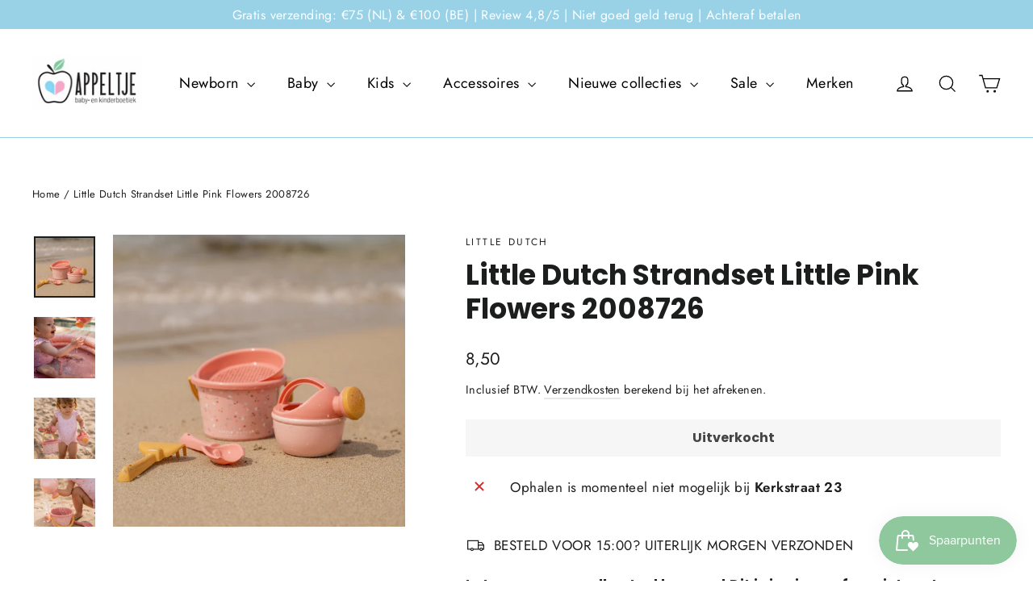

--- FILE ---
content_type: text/html; charset=utf-8
request_url: https://appeltjeleerdam.nl/products/little-dutch-strandset-little-pink-flowers-2008726
body_size: 37462
content:
<!doctype html>
<html class="no-js" lang="nl" dir="ltr">
<head>
  
  <!-- Google Tag Manager -->
	<script>(function(w,d,s,l,i){w[l]=w[l]||[];w[l].push({'gtm.start':
	new Date().getTime(),event:'gtm.js'});var f=d.getElementsByTagName(s)[0],
	j=d.createElement(s),dl=l!='dataLayer'?'&l='+l:'';j.async=true;j.src=
	'https://www.googletagmanager.com/gtm.js?id='+i+dl;f.parentNode.insertBefore(j,f);
	})(window,document,'script','dataLayer','GTM-MVRLD7X');</script>
  <!-- End Google Tag Manager -->
  
  <meta charset="utf-8">
  <meta http-equiv="X-UA-Compatible" content="IE=edge,chrome=1">
  <meta name="viewport" content="width=device-width,initial-scale=1">
  <meta name="theme-color" content="#8ec98e">
  <link rel="canonical" href="https://appeltjeleerdam.nl/products/little-dutch-strandset-little-pink-flowers-2008726">
  <link rel="preconnect" href="https://cdn.shopify.com">
  <link rel="preconnect" href="https://fonts.shopifycdn.com">
  <link rel="dns-prefetch" href="https://productreviews.shopifycdn.com">
  <link rel="dns-prefetch" href="https://ajax.googleapis.com">
  <link rel="dns-prefetch" href="https://maps.googleapis.com">
  <link rel="dns-prefetch" href="https://maps.gstatic.com"><link rel="shortcut icon" href="//appeltjeleerdam.nl/cdn/shop/files/Ontwerp_zonder_titel_62_32x32.png?v=1648042134" type="image/png" /><title>Little Dutch Strandset Little Pink Flowers 2008726
&ndash; Appeltje Leerdam
</title>
<meta name="description" content="Laten we een zandkasteel bouwen! Dit is je nieuwe favoriete set om mee te nemen naar het strand of de zandbak. Of je nu een kuil wilt graven, zandsculpturen wilt bouwen, je ouders met zand wilt bedekken, schelpen wilt verzamelen of met water wilt spelen, deze mooie speelgoedstrandset heeft alles wat je nodig hebt. Met "><meta property="og:site_name" content="Appeltje Leerdam">
  <meta property="og:url" content="https://appeltjeleerdam.nl/products/little-dutch-strandset-little-pink-flowers-2008726">
  <meta property="og:title" content="Little Dutch Strandset Little Pink Flowers 2008726">
  <meta property="og:type" content="product">
  <meta property="og:description" content="Laten we een zandkasteel bouwen! Dit is je nieuwe favoriete set om mee te nemen naar het strand of de zandbak. Of je nu een kuil wilt graven, zandsculpturen wilt bouwen, je ouders met zand wilt bedekken, schelpen wilt verzamelen of met water wilt spelen, deze mooie speelgoedstrandset heeft alles wat je nodig hebt. Met "><meta property="og:image" content="http://appeltjeleerdam.nl/cdn/shop/products/2008726-Beachset-LittlePinkFlowers-_28.jpg?v=1738942100">
    <meta property="og:image:secure_url" content="https://appeltjeleerdam.nl/cdn/shop/products/2008726-Beachset-LittlePinkFlowers-_28.jpg?v=1738942100">
    <meta property="og:image:width" content="3371">
    <meta property="og:image:height" content="3371"><meta name="twitter:site" content="@">
  <meta name="twitter:card" content="summary_large_image">
  <meta name="twitter:title" content="Little Dutch Strandset Little Pink Flowers 2008726">
  <meta name="twitter:description" content="Laten we een zandkasteel bouwen! Dit is je nieuwe favoriete set om mee te nemen naar het strand of de zandbak. Of je nu een kuil wilt graven, zandsculpturen wilt bouwen, je ouders met zand wilt bedekken, schelpen wilt verzamelen of met water wilt spelen, deze mooie speelgoedstrandset heeft alles wat je nodig hebt. Met ">
<style data-shopify>@font-face {
  font-family: Poppins;
  font-weight: 700;
  font-style: normal;
  font-display: swap;
  src: url("//appeltjeleerdam.nl/cdn/fonts/poppins/poppins_n7.56758dcf284489feb014a026f3727f2f20a54626.woff2") format("woff2"),
       url("//appeltjeleerdam.nl/cdn/fonts/poppins/poppins_n7.f34f55d9b3d3205d2cd6f64955ff4b36f0cfd8da.woff") format("woff");
}

  @font-face {
  font-family: Jost;
  font-weight: 400;
  font-style: normal;
  font-display: swap;
  src: url("//appeltjeleerdam.nl/cdn/fonts/jost/jost_n4.d47a1b6347ce4a4c9f437608011273009d91f2b7.woff2") format("woff2"),
       url("//appeltjeleerdam.nl/cdn/fonts/jost/jost_n4.791c46290e672b3f85c3d1c651ef2efa3819eadd.woff") format("woff");
}


  @font-face {
  font-family: Jost;
  font-weight: 600;
  font-style: normal;
  font-display: swap;
  src: url("//appeltjeleerdam.nl/cdn/fonts/jost/jost_n6.ec1178db7a7515114a2d84e3dd680832b7af8b99.woff2") format("woff2"),
       url("//appeltjeleerdam.nl/cdn/fonts/jost/jost_n6.b1178bb6bdd3979fef38e103a3816f6980aeaff9.woff") format("woff");
}

  @font-face {
  font-family: Jost;
  font-weight: 400;
  font-style: italic;
  font-display: swap;
  src: url("//appeltjeleerdam.nl/cdn/fonts/jost/jost_i4.b690098389649750ada222b9763d55796c5283a5.woff2") format("woff2"),
       url("//appeltjeleerdam.nl/cdn/fonts/jost/jost_i4.fd766415a47e50b9e391ae7ec04e2ae25e7e28b0.woff") format("woff");
}

  @font-face {
  font-family: Jost;
  font-weight: 600;
  font-style: italic;
  font-display: swap;
  src: url("//appeltjeleerdam.nl/cdn/fonts/jost/jost_i6.9af7e5f39e3a108c08f24047a4276332d9d7b85e.woff2") format("woff2"),
       url("//appeltjeleerdam.nl/cdn/fonts/jost/jost_i6.2bf310262638f998ed206777ce0b9a3b98b6fe92.woff") format("woff");
}

</style><link href="//appeltjeleerdam.nl/cdn/shop/t/6/assets/theme.css?v=72209890315749034941760705131" rel="stylesheet" type="text/css" media="all" />
<style data-shopify>:root {
    --typeHeaderPrimary: Poppins;
    --typeHeaderFallback: sans-serif;
    --typeHeaderSize: 35px;
    --typeHeaderWeight: 700;
    --typeHeaderLineHeight: 1.2;
    --typeHeaderSpacing: 0.0em;

    --typeBasePrimary:Jost;
    --typeBaseFallback:sans-serif;
    --typeBaseSize: 17px;
    --typeBaseWeight: 400;
    --typeBaseLineHeight: 1.6;
    --typeBaseSpacing: 0.025em;

    --iconWeight: 3px;
    --iconLinecaps: miter;
  }

  
.collection-hero__content:before,
  .hero__image-wrapper:before,
  .hero__media:before {
    background-image: linear-gradient(to bottom, rgba(0, 0, 0, 0.0) 0%, rgba(0, 0, 0, 0.0) 40%, rgba(0, 0, 0, 0.62) 100%);
  }

  .skrim__item-content .skrim__overlay:after {
    background-image: linear-gradient(to bottom, rgba(0, 0, 0, 0.0) 30%, rgba(0, 0, 0, 0.62) 100%);
  }

  .placeholder-content {
    background-image: linear-gradient(100deg, #ffffff 40%, #f7f7f7 63%, #ffffff 79%);
  }</style><script>
    document.documentElement.className = document.documentElement.className.replace('no-js', 'js');

    window.theme = window.theme || {};
    theme.routes = {
      home: "/",
      cart: "/cart.js",
      cartPage: "/cart",
      cartAdd: "/cart/add.js",
      cartChange: "/cart/change.js",
      search: "/search"
    };
    theme.strings = {
      soldOut: "Uitverkocht",
      unavailable: "Niet beschikbaar",
      inStockLabel: "Op voorraad, klaar om te verzenden",
      stockLabel: "Weinig voorraad - [count] items over",
      willNotShipUntil: "Klaar voor verzending [date]",
      willBeInStockAfter: "Weer op voorraad [date]",
      waitingForStock: "Inventaris onderweg",
      cartSavings: "Je bespaart [savings]",
      cartEmpty: "Je winkelwagen is momenteel leeg.",
      cartTermsConfirmation: "Je moet akkoord gaan met de verkoopvoorwaarden om af te rekenen",
      searchCollections: "Collecties:",
      searchPages: "Pagina\u0026#39;s:",
      searchArticles: "Artikelen:"
    };
    theme.settings = {
      dynamicVariantsEnable: true,
      cartType: "drawer",
      isCustomerTemplate: false,
      moneyFormat: "{{amount_with_comma_separator}}",
      predictiveSearch: true,
      predictiveSearchType: "product,article,page,collection",
      quickView: true,
      themeName: 'Motion',
      themeVersion: "8.5.1"
    };
  </script>

  <script>window.performance && window.performance.mark && window.performance.mark('shopify.content_for_header.start');</script><meta name="facebook-domain-verification" content="54hkuw6nrb7obocz898mmmof8sbbk5">
<meta name="google-site-verification" content="4VoSx8s013C4wvW3k16BlVsruv7W45Mq6qiA943X8mM">
<meta id="shopify-digital-wallet" name="shopify-digital-wallet" content="/62341546209/digital_wallets/dialog">
<link rel="alternate" type="application/json+oembed" href="https://appeltjeleerdam.nl/products/little-dutch-strandset-little-pink-flowers-2008726.oembed">
<script async="async" src="/checkouts/internal/preloads.js?locale=nl-NL"></script>
<script id="shopify-features" type="application/json">{"accessToken":"53fac132e8cd8c2ce66c9ad00f47b506","betas":["rich-media-storefront-analytics"],"domain":"appeltjeleerdam.nl","predictiveSearch":true,"shopId":62341546209,"locale":"nl"}</script>
<script>var Shopify = Shopify || {};
Shopify.shop = "appeltje-leerdam.myshopify.com";
Shopify.locale = "nl";
Shopify.currency = {"active":"EUR","rate":"1.0"};
Shopify.country = "NL";
Shopify.theme = {"name":"Kopie van Motion","id":133039653089,"schema_name":"Motion","schema_version":"8.5.1","theme_store_id":847,"role":"main"};
Shopify.theme.handle = "null";
Shopify.theme.style = {"id":null,"handle":null};
Shopify.cdnHost = "appeltjeleerdam.nl/cdn";
Shopify.routes = Shopify.routes || {};
Shopify.routes.root = "/";</script>
<script type="module">!function(o){(o.Shopify=o.Shopify||{}).modules=!0}(window);</script>
<script>!function(o){function n(){var o=[];function n(){o.push(Array.prototype.slice.apply(arguments))}return n.q=o,n}var t=o.Shopify=o.Shopify||{};t.loadFeatures=n(),t.autoloadFeatures=n()}(window);</script>
<script id="shop-js-analytics" type="application/json">{"pageType":"product"}</script>
<script defer="defer" async type="module" src="//appeltjeleerdam.nl/cdn/shopifycloud/shop-js/modules/v2/client.init-shop-cart-sync_CwGft62q.nl.esm.js"></script>
<script defer="defer" async type="module" src="//appeltjeleerdam.nl/cdn/shopifycloud/shop-js/modules/v2/chunk.common_BAeYDmFP.esm.js"></script>
<script defer="defer" async type="module" src="//appeltjeleerdam.nl/cdn/shopifycloud/shop-js/modules/v2/chunk.modal_B9qqLDBC.esm.js"></script>
<script type="module">
  await import("//appeltjeleerdam.nl/cdn/shopifycloud/shop-js/modules/v2/client.init-shop-cart-sync_CwGft62q.nl.esm.js");
await import("//appeltjeleerdam.nl/cdn/shopifycloud/shop-js/modules/v2/chunk.common_BAeYDmFP.esm.js");
await import("//appeltjeleerdam.nl/cdn/shopifycloud/shop-js/modules/v2/chunk.modal_B9qqLDBC.esm.js");

  window.Shopify.SignInWithShop?.initShopCartSync?.({"fedCMEnabled":true,"windoidEnabled":true});

</script>
<script>(function() {
  var isLoaded = false;
  function asyncLoad() {
    if (isLoaded) return;
    isLoaded = true;
    var urls = ["https:\/\/js.smile.io\/v1\/smile-shopify.js?shop=appeltje-leerdam.myshopify.com","https:\/\/outsellapp.com\/app\/bundleTYPage.js?shop=appeltje-leerdam.myshopify.com","https:\/\/cdn.one.store\/javascript\/dist\/1.0\/jcr-widget.js?account_id=shopify:appeltje-leerdam.myshopify.com\u0026shop=appeltje-leerdam.myshopify.com","https:\/\/static.klaviyo.com\/onsite\/js\/klaviyo.js?company_id=V2cTjQ\u0026shop=appeltje-leerdam.myshopify.com","https:\/\/static.klaviyo.com\/onsite\/js\/klaviyo.js?company_id=V2cTjQ\u0026shop=appeltje-leerdam.myshopify.com","https:\/\/static.klaviyo.com\/onsite\/js\/klaviyo.js?company_id=TfAsDy\u0026shop=appeltje-leerdam.myshopify.com"];
    for (var i = 0; i < urls.length; i++) {
      var s = document.createElement('script');
      s.type = 'text/javascript';
      s.async = true;
      s.src = urls[i];
      var x = document.getElementsByTagName('script')[0];
      x.parentNode.insertBefore(s, x);
    }
  };
  if(window.attachEvent) {
    window.attachEvent('onload', asyncLoad);
  } else {
    window.addEventListener('load', asyncLoad, false);
  }
})();</script>
<script id="__st">var __st={"a":62341546209,"offset":3600,"reqid":"10fbe60f-275a-4fe7-ab26-98b4831ca576-1769103682","pageurl":"appeltjeleerdam.nl\/products\/little-dutch-strandset-little-pink-flowers-2008726","u":"0dae9077e336","p":"product","rtyp":"product","rid":7925871378657};</script>
<script>window.ShopifyPaypalV4VisibilityTracking = true;</script>
<script id="captcha-bootstrap">!function(){'use strict';const t='contact',e='account',n='new_comment',o=[[t,t],['blogs',n],['comments',n],[t,'customer']],c=[[e,'customer_login'],[e,'guest_login'],[e,'recover_customer_password'],[e,'create_customer']],r=t=>t.map((([t,e])=>`form[action*='/${t}']:not([data-nocaptcha='true']) input[name='form_type'][value='${e}']`)).join(','),a=t=>()=>t?[...document.querySelectorAll(t)].map((t=>t.form)):[];function s(){const t=[...o],e=r(t);return a(e)}const i='password',u='form_key',d=['recaptcha-v3-token','g-recaptcha-response','h-captcha-response',i],f=()=>{try{return window.sessionStorage}catch{return}},m='__shopify_v',_=t=>t.elements[u];function p(t,e,n=!1){try{const o=window.sessionStorage,c=JSON.parse(o.getItem(e)),{data:r}=function(t){const{data:e,action:n}=t;return t[m]||n?{data:e,action:n}:{data:t,action:n}}(c);for(const[e,n]of Object.entries(r))t.elements[e]&&(t.elements[e].value=n);n&&o.removeItem(e)}catch(o){console.error('form repopulation failed',{error:o})}}const l='form_type',E='cptcha';function T(t){t.dataset[E]=!0}const w=window,h=w.document,L='Shopify',v='ce_forms',y='captcha';let A=!1;((t,e)=>{const n=(g='f06e6c50-85a8-45c8-87d0-21a2b65856fe',I='https://cdn.shopify.com/shopifycloud/storefront-forms-hcaptcha/ce_storefront_forms_captcha_hcaptcha.v1.5.2.iife.js',D={infoText:'Beschermd door hCaptcha',privacyText:'Privacy',termsText:'Voorwaarden'},(t,e,n)=>{const o=w[L][v],c=o.bindForm;if(c)return c(t,g,e,D).then(n);var r;o.q.push([[t,g,e,D],n]),r=I,A||(h.body.append(Object.assign(h.createElement('script'),{id:'captcha-provider',async:!0,src:r})),A=!0)});var g,I,D;w[L]=w[L]||{},w[L][v]=w[L][v]||{},w[L][v].q=[],w[L][y]=w[L][y]||{},w[L][y].protect=function(t,e){n(t,void 0,e),T(t)},Object.freeze(w[L][y]),function(t,e,n,w,h,L){const[v,y,A,g]=function(t,e,n){const i=e?o:[],u=t?c:[],d=[...i,...u],f=r(d),m=r(i),_=r(d.filter((([t,e])=>n.includes(e))));return[a(f),a(m),a(_),s()]}(w,h,L),I=t=>{const e=t.target;return e instanceof HTMLFormElement?e:e&&e.form},D=t=>v().includes(t);t.addEventListener('submit',(t=>{const e=I(t);if(!e)return;const n=D(e)&&!e.dataset.hcaptchaBound&&!e.dataset.recaptchaBound,o=_(e),c=g().includes(e)&&(!o||!o.value);(n||c)&&t.preventDefault(),c&&!n&&(function(t){try{if(!f())return;!function(t){const e=f();if(!e)return;const n=_(t);if(!n)return;const o=n.value;o&&e.removeItem(o)}(t);const e=Array.from(Array(32),(()=>Math.random().toString(36)[2])).join('');!function(t,e){_(t)||t.append(Object.assign(document.createElement('input'),{type:'hidden',name:u})),t.elements[u].value=e}(t,e),function(t,e){const n=f();if(!n)return;const o=[...t.querySelectorAll(`input[type='${i}']`)].map((({name:t})=>t)),c=[...d,...o],r={};for(const[a,s]of new FormData(t).entries())c.includes(a)||(r[a]=s);n.setItem(e,JSON.stringify({[m]:1,action:t.action,data:r}))}(t,e)}catch(e){console.error('failed to persist form',e)}}(e),e.submit())}));const S=(t,e)=>{t&&!t.dataset[E]&&(n(t,e.some((e=>e===t))),T(t))};for(const o of['focusin','change'])t.addEventListener(o,(t=>{const e=I(t);D(e)&&S(e,y())}));const B=e.get('form_key'),M=e.get(l),P=B&&M;t.addEventListener('DOMContentLoaded',(()=>{const t=y();if(P)for(const e of t)e.elements[l].value===M&&p(e,B);[...new Set([...A(),...v().filter((t=>'true'===t.dataset.shopifyCaptcha))])].forEach((e=>S(e,t)))}))}(h,new URLSearchParams(w.location.search),n,t,e,['guest_login'])})(!0,!0)}();</script>
<script integrity="sha256-4kQ18oKyAcykRKYeNunJcIwy7WH5gtpwJnB7kiuLZ1E=" data-source-attribution="shopify.loadfeatures" defer="defer" src="//appeltjeleerdam.nl/cdn/shopifycloud/storefront/assets/storefront/load_feature-a0a9edcb.js" crossorigin="anonymous"></script>
<script data-source-attribution="shopify.dynamic_checkout.dynamic.init">var Shopify=Shopify||{};Shopify.PaymentButton=Shopify.PaymentButton||{isStorefrontPortableWallets:!0,init:function(){window.Shopify.PaymentButton.init=function(){};var t=document.createElement("script");t.src="https://appeltjeleerdam.nl/cdn/shopifycloud/portable-wallets/latest/portable-wallets.nl.js",t.type="module",document.head.appendChild(t)}};
</script>
<script data-source-attribution="shopify.dynamic_checkout.buyer_consent">
  function portableWalletsHideBuyerConsent(e){var t=document.getElementById("shopify-buyer-consent"),n=document.getElementById("shopify-subscription-policy-button");t&&n&&(t.classList.add("hidden"),t.setAttribute("aria-hidden","true"),n.removeEventListener("click",e))}function portableWalletsShowBuyerConsent(e){var t=document.getElementById("shopify-buyer-consent"),n=document.getElementById("shopify-subscription-policy-button");t&&n&&(t.classList.remove("hidden"),t.removeAttribute("aria-hidden"),n.addEventListener("click",e))}window.Shopify?.PaymentButton&&(window.Shopify.PaymentButton.hideBuyerConsent=portableWalletsHideBuyerConsent,window.Shopify.PaymentButton.showBuyerConsent=portableWalletsShowBuyerConsent);
</script>
<script data-source-attribution="shopify.dynamic_checkout.cart.bootstrap">document.addEventListener("DOMContentLoaded",(function(){function t(){return document.querySelector("shopify-accelerated-checkout-cart, shopify-accelerated-checkout")}if(t())Shopify.PaymentButton.init();else{new MutationObserver((function(e,n){t()&&(Shopify.PaymentButton.init(),n.disconnect())})).observe(document.body,{childList:!0,subtree:!0})}}));
</script>
<script id='scb4127' type='text/javascript' async='' src='https://appeltjeleerdam.nl/cdn/shopifycloud/privacy-banner/storefront-banner.js'></script>
<script>window.performance && window.performance.mark && window.performance.mark('shopify.content_for_header.end');</script>

  <script src="//appeltjeleerdam.nl/cdn/shop/t/6/assets/vendor-scripts-v14.js" defer="defer"></script><script src="//appeltjeleerdam.nl/cdn/shop/t/6/assets/theme.js?v=6090758120793884911743164397" defer="defer"></script><script src="//appeltjeleerdam.nl/cdn/shop/t/6/assets/bss-file-configdata.js?v=19453381437224918031677581416" type="text/javascript"></script> <script src="//appeltjeleerdam.nl/cdn/shop/t/6/assets/bss-file-configdata-banner.js?v=151034973688681356691678460043" type="text/javascript"></script> <script src="//appeltjeleerdam.nl/cdn/shop/t/6/assets/bss-file-configdata-popup.js?v=173992696638277510541680353390" type="text/javascript"></script><script>
                if (typeof BSS_PL == 'undefined') {
                    var BSS_PL = {};
                }
                var bssPlApiServer = "https://product-labels-pro.bsscommerce.com";
                BSS_PL.customerTags = 'null';
                BSS_PL.customerId = 'null';
                BSS_PL.configData = configDatas;
                BSS_PL.configDataBanner = configDataBanners ? configDataBanners : []
                BSS_PL.configDataPopup = configDataPopups ? configDataPopups : [];
                BSS_PL.storeId = 23745;
                BSS_PL.currentPlan = "false";
                BSS_PL.storeIdCustomOld = "10678";
                BSS_PL.storeIdOldWIthPriority = "12200";
                BSS_PL.apiServerProduction = "https://product-labels-pro.bsscommerce.com";
                
                BSS_PL.integration = {"laiReview":{"status":0,"config":[]}}
                </script>
            <style>
.homepage-slideshow .slick-slide .bss_pl_img {
    visibility: hidden !important;
}
</style><script>function fixBugForStores($, BSS_PL, parent, page, htmlLabel) { return false;}</script>
                    <!-- BEGIN app block: shopify://apps/ta-labels-badges/blocks/bss-pl-config-data/91bfe765-b604-49a1-805e-3599fa600b24 --><script
    id='bss-pl-config-data'
>
	let TAE_StoreId = "23745";
	if (typeof BSS_PL == 'undefined' || TAE_StoreId !== "") {
  		var BSS_PL = {};
		BSS_PL.storeId = 23745;
		BSS_PL.currentPlan = "free";
		BSS_PL.apiServerProduction = "https://product-labels-pro.bsscommerce.com";
		BSS_PL.publicAccessToken = null;
		BSS_PL.customerTags = "null";
		BSS_PL.customerId = "null";
		BSS_PL.storeIdCustomOld = 10678;
		BSS_PL.storeIdOldWIthPriority = 12200;
		BSS_PL.storeIdOptimizeAppendLabel = null
		BSS_PL.optimizeCodeIds = null; 
		BSS_PL.extendedFeatureIds = null;
		BSS_PL.integration = {"laiReview":{"status":0,"config":[]}};
		BSS_PL.settingsData  = {};
		BSS_PL.configProductMetafields = null;
		BSS_PL.configVariantMetafields = null;
		
		BSS_PL.configData = [].concat();

		
		BSS_PL.configDataBanner = [].concat();

		
		BSS_PL.configDataPopup = [].concat();

		
		BSS_PL.configDataLabelGroup = [].concat();
		
		
		BSS_PL.collectionID = ``;
		BSS_PL.collectionHandle = ``;
		BSS_PL.collectionTitle = ``;

		
		BSS_PL.conditionConfigData = [].concat();
	}
</script>




<style>
    
    

</style>

<script>
    function bssLoadScripts(src, callback, isDefer = false) {
        const scriptTag = document.createElement('script');
        document.head.appendChild(scriptTag);
        scriptTag.src = src;
        if (isDefer) {
            scriptTag.defer = true;
        } else {
            scriptTag.async = true;
        }
        if (callback) {
            scriptTag.addEventListener('load', function () {
                callback();
            });
        }
    }
    const scriptUrls = [
        "https://cdn.shopify.com/extensions/019bdf67-379d-7b8b-a73d-7733aa4407b8/product-label-559/assets/bss-pl-init-helper.js",
        "https://cdn.shopify.com/extensions/019bdf67-379d-7b8b-a73d-7733aa4407b8/product-label-559/assets/bss-pl-init-config-run-scripts.js",
    ];
    Promise.all(scriptUrls.map((script) => new Promise((resolve) => bssLoadScripts(script, resolve)))).then((res) => {
        console.log('BSS scripts loaded');
        window.bssScriptsLoaded = true;
    });

	function bssInitScripts() {
		if (BSS_PL.configData.length) {
			const enabledFeature = [
				{ type: 1, script: "https://cdn.shopify.com/extensions/019bdf67-379d-7b8b-a73d-7733aa4407b8/product-label-559/assets/bss-pl-init-for-label.js" },
				{ type: 2, badge: [0, 7, 8], script: "https://cdn.shopify.com/extensions/019bdf67-379d-7b8b-a73d-7733aa4407b8/product-label-559/assets/bss-pl-init-for-badge-product-name.js" },
				{ type: 2, badge: [1, 11], script: "https://cdn.shopify.com/extensions/019bdf67-379d-7b8b-a73d-7733aa4407b8/product-label-559/assets/bss-pl-init-for-badge-product-image.js" },
				{ type: 2, badge: 2, script: "https://cdn.shopify.com/extensions/019bdf67-379d-7b8b-a73d-7733aa4407b8/product-label-559/assets/bss-pl-init-for-badge-custom-selector.js" },
				{ type: 2, badge: [3, 9, 10], script: "https://cdn.shopify.com/extensions/019bdf67-379d-7b8b-a73d-7733aa4407b8/product-label-559/assets/bss-pl-init-for-badge-price.js" },
				{ type: 2, badge: 4, script: "https://cdn.shopify.com/extensions/019bdf67-379d-7b8b-a73d-7733aa4407b8/product-label-559/assets/bss-pl-init-for-badge-add-to-cart-btn.js" },
				{ type: 2, badge: 5, script: "https://cdn.shopify.com/extensions/019bdf67-379d-7b8b-a73d-7733aa4407b8/product-label-559/assets/bss-pl-init-for-badge-quantity-box.js" },
				{ type: 2, badge: 6, script: "https://cdn.shopify.com/extensions/019bdf67-379d-7b8b-a73d-7733aa4407b8/product-label-559/assets/bss-pl-init-for-badge-buy-it-now-btn.js" }
			]
				.filter(({ type, badge }) => BSS_PL.configData.some(item => item.label_type === type && (badge === undefined || (Array.isArray(badge) ? badge.includes(item.badge_type) : item.badge_type === badge))) || (type === 1 && BSS_PL.configDataLabelGroup && BSS_PL.configDataLabelGroup.length))
				.map(({ script }) => script);
				
            enabledFeature.forEach((src) => bssLoadScripts(src));

            if (enabledFeature.length) {
                const src = "https://cdn.shopify.com/extensions/019bdf67-379d-7b8b-a73d-7733aa4407b8/product-label-559/assets/bss-product-label-js.js";
                bssLoadScripts(src);
            }
        }

        if (BSS_PL.configDataBanner && BSS_PL.configDataBanner.length) {
            const src = "https://cdn.shopify.com/extensions/019bdf67-379d-7b8b-a73d-7733aa4407b8/product-label-559/assets/bss-product-label-banner.js";
            bssLoadScripts(src);
        }

        if (BSS_PL.configDataPopup && BSS_PL.configDataPopup.length) {
            const src = "https://cdn.shopify.com/extensions/019bdf67-379d-7b8b-a73d-7733aa4407b8/product-label-559/assets/bss-product-label-popup.js";
            bssLoadScripts(src);
        }

        if (window.location.search.includes('bss-pl-custom-selector')) {
            const src = "https://cdn.shopify.com/extensions/019bdf67-379d-7b8b-a73d-7733aa4407b8/product-label-559/assets/bss-product-label-custom-position.js";
            bssLoadScripts(src, null, true);
        }
    }
    bssInitScripts();
</script>


<!-- END app block --><script src="https://cdn.shopify.com/extensions/38a51509-5508-48e6-9854-6b4597cb852d/outsell-cross-sell-upsell-58/assets/bundle.js" type="text/javascript" defer="defer"></script>
<link href="https://cdn.shopify.com/extensions/019bdf67-379d-7b8b-a73d-7733aa4407b8/product-label-559/assets/bss-pl-style.min.css" rel="stylesheet" type="text/css" media="all">
<script src="https://cdn.shopify.com/extensions/019be689-f1ac-7abc-a55f-651cfc8c6699/smile-io-273/assets/smile-loader.js" type="text/javascript" defer="defer"></script>
<link href="https://monorail-edge.shopifysvc.com" rel="dns-prefetch">
<script>(function(){if ("sendBeacon" in navigator && "performance" in window) {try {var session_token_from_headers = performance.getEntriesByType('navigation')[0].serverTiming.find(x => x.name == '_s').description;} catch {var session_token_from_headers = undefined;}var session_cookie_matches = document.cookie.match(/_shopify_s=([^;]*)/);var session_token_from_cookie = session_cookie_matches && session_cookie_matches.length === 2 ? session_cookie_matches[1] : "";var session_token = session_token_from_headers || session_token_from_cookie || "";function handle_abandonment_event(e) {var entries = performance.getEntries().filter(function(entry) {return /monorail-edge.shopifysvc.com/.test(entry.name);});if (!window.abandonment_tracked && entries.length === 0) {window.abandonment_tracked = true;var currentMs = Date.now();var navigation_start = performance.timing.navigationStart;var payload = {shop_id: 62341546209,url: window.location.href,navigation_start,duration: currentMs - navigation_start,session_token,page_type: "product"};window.navigator.sendBeacon("https://monorail-edge.shopifysvc.com/v1/produce", JSON.stringify({schema_id: "online_store_buyer_site_abandonment/1.1",payload: payload,metadata: {event_created_at_ms: currentMs,event_sent_at_ms: currentMs}}));}}window.addEventListener('pagehide', handle_abandonment_event);}}());</script>
<script id="web-pixels-manager-setup">(function e(e,d,r,n,o){if(void 0===o&&(o={}),!Boolean(null===(a=null===(i=window.Shopify)||void 0===i?void 0:i.analytics)||void 0===a?void 0:a.replayQueue)){var i,a;window.Shopify=window.Shopify||{};var t=window.Shopify;t.analytics=t.analytics||{};var s=t.analytics;s.replayQueue=[],s.publish=function(e,d,r){return s.replayQueue.push([e,d,r]),!0};try{self.performance.mark("wpm:start")}catch(e){}var l=function(){var e={modern:/Edge?\/(1{2}[4-9]|1[2-9]\d|[2-9]\d{2}|\d{4,})\.\d+(\.\d+|)|Firefox\/(1{2}[4-9]|1[2-9]\d|[2-9]\d{2}|\d{4,})\.\d+(\.\d+|)|Chrom(ium|e)\/(9{2}|\d{3,})\.\d+(\.\d+|)|(Maci|X1{2}).+ Version\/(15\.\d+|(1[6-9]|[2-9]\d|\d{3,})\.\d+)([,.]\d+|)( \(\w+\)|)( Mobile\/\w+|) Safari\/|Chrome.+OPR\/(9{2}|\d{3,})\.\d+\.\d+|(CPU[ +]OS|iPhone[ +]OS|CPU[ +]iPhone|CPU IPhone OS|CPU iPad OS)[ +]+(15[._]\d+|(1[6-9]|[2-9]\d|\d{3,})[._]\d+)([._]\d+|)|Android:?[ /-](13[3-9]|1[4-9]\d|[2-9]\d{2}|\d{4,})(\.\d+|)(\.\d+|)|Android.+Firefox\/(13[5-9]|1[4-9]\d|[2-9]\d{2}|\d{4,})\.\d+(\.\d+|)|Android.+Chrom(ium|e)\/(13[3-9]|1[4-9]\d|[2-9]\d{2}|\d{4,})\.\d+(\.\d+|)|SamsungBrowser\/([2-9]\d|\d{3,})\.\d+/,legacy:/Edge?\/(1[6-9]|[2-9]\d|\d{3,})\.\d+(\.\d+|)|Firefox\/(5[4-9]|[6-9]\d|\d{3,})\.\d+(\.\d+|)|Chrom(ium|e)\/(5[1-9]|[6-9]\d|\d{3,})\.\d+(\.\d+|)([\d.]+$|.*Safari\/(?![\d.]+ Edge\/[\d.]+$))|(Maci|X1{2}).+ Version\/(10\.\d+|(1[1-9]|[2-9]\d|\d{3,})\.\d+)([,.]\d+|)( \(\w+\)|)( Mobile\/\w+|) Safari\/|Chrome.+OPR\/(3[89]|[4-9]\d|\d{3,})\.\d+\.\d+|(CPU[ +]OS|iPhone[ +]OS|CPU[ +]iPhone|CPU IPhone OS|CPU iPad OS)[ +]+(10[._]\d+|(1[1-9]|[2-9]\d|\d{3,})[._]\d+)([._]\d+|)|Android:?[ /-](13[3-9]|1[4-9]\d|[2-9]\d{2}|\d{4,})(\.\d+|)(\.\d+|)|Mobile Safari.+OPR\/([89]\d|\d{3,})\.\d+\.\d+|Android.+Firefox\/(13[5-9]|1[4-9]\d|[2-9]\d{2}|\d{4,})\.\d+(\.\d+|)|Android.+Chrom(ium|e)\/(13[3-9]|1[4-9]\d|[2-9]\d{2}|\d{4,})\.\d+(\.\d+|)|Android.+(UC? ?Browser|UCWEB|U3)[ /]?(15\.([5-9]|\d{2,})|(1[6-9]|[2-9]\d|\d{3,})\.\d+)\.\d+|SamsungBrowser\/(5\.\d+|([6-9]|\d{2,})\.\d+)|Android.+MQ{2}Browser\/(14(\.(9|\d{2,})|)|(1[5-9]|[2-9]\d|\d{3,})(\.\d+|))(\.\d+|)|K[Aa][Ii]OS\/(3\.\d+|([4-9]|\d{2,})\.\d+)(\.\d+|)/},d=e.modern,r=e.legacy,n=navigator.userAgent;return n.match(d)?"modern":n.match(r)?"legacy":"unknown"}(),u="modern"===l?"modern":"legacy",c=(null!=n?n:{modern:"",legacy:""})[u],f=function(e){return[e.baseUrl,"/wpm","/b",e.hashVersion,"modern"===e.buildTarget?"m":"l",".js"].join("")}({baseUrl:d,hashVersion:r,buildTarget:u}),m=function(e){var d=e.version,r=e.bundleTarget,n=e.surface,o=e.pageUrl,i=e.monorailEndpoint;return{emit:function(e){var a=e.status,t=e.errorMsg,s=(new Date).getTime(),l=JSON.stringify({metadata:{event_sent_at_ms:s},events:[{schema_id:"web_pixels_manager_load/3.1",payload:{version:d,bundle_target:r,page_url:o,status:a,surface:n,error_msg:t},metadata:{event_created_at_ms:s}}]});if(!i)return console&&console.warn&&console.warn("[Web Pixels Manager] No Monorail endpoint provided, skipping logging."),!1;try{return self.navigator.sendBeacon.bind(self.navigator)(i,l)}catch(e){}var u=new XMLHttpRequest;try{return u.open("POST",i,!0),u.setRequestHeader("Content-Type","text/plain"),u.send(l),!0}catch(e){return console&&console.warn&&console.warn("[Web Pixels Manager] Got an unhandled error while logging to Monorail."),!1}}}}({version:r,bundleTarget:l,surface:e.surface,pageUrl:self.location.href,monorailEndpoint:e.monorailEndpoint});try{o.browserTarget=l,function(e){var d=e.src,r=e.async,n=void 0===r||r,o=e.onload,i=e.onerror,a=e.sri,t=e.scriptDataAttributes,s=void 0===t?{}:t,l=document.createElement("script"),u=document.querySelector("head"),c=document.querySelector("body");if(l.async=n,l.src=d,a&&(l.integrity=a,l.crossOrigin="anonymous"),s)for(var f in s)if(Object.prototype.hasOwnProperty.call(s,f))try{l.dataset[f]=s[f]}catch(e){}if(o&&l.addEventListener("load",o),i&&l.addEventListener("error",i),u)u.appendChild(l);else{if(!c)throw new Error("Did not find a head or body element to append the script");c.appendChild(l)}}({src:f,async:!0,onload:function(){if(!function(){var e,d;return Boolean(null===(d=null===(e=window.Shopify)||void 0===e?void 0:e.analytics)||void 0===d?void 0:d.initialized)}()){var d=window.webPixelsManager.init(e)||void 0;if(d){var r=window.Shopify.analytics;r.replayQueue.forEach((function(e){var r=e[0],n=e[1],o=e[2];d.publishCustomEvent(r,n,o)})),r.replayQueue=[],r.publish=d.publishCustomEvent,r.visitor=d.visitor,r.initialized=!0}}},onerror:function(){return m.emit({status:"failed",errorMsg:"".concat(f," has failed to load")})},sri:function(e){var d=/^sha384-[A-Za-z0-9+/=]+$/;return"string"==typeof e&&d.test(e)}(c)?c:"",scriptDataAttributes:o}),m.emit({status:"loading"})}catch(e){m.emit({status:"failed",errorMsg:(null==e?void 0:e.message)||"Unknown error"})}}})({shopId: 62341546209,storefrontBaseUrl: "https://appeltjeleerdam.nl",extensionsBaseUrl: "https://extensions.shopifycdn.com/cdn/shopifycloud/web-pixels-manager",monorailEndpoint: "https://monorail-edge.shopifysvc.com/unstable/produce_batch",surface: "storefront-renderer",enabledBetaFlags: ["2dca8a86"],webPixelsConfigList: [{"id":"1680998748","configuration":"{\"config\":\"{\\\"google_tag_ids\\\":[\\\"GT-5MG6RNLH\\\",\\\"G-7X7VE46TST\\\"],\\\"target_country\\\":\\\"ZZ\\\",\\\"gtag_events\\\":[{\\\"type\\\":\\\"begin_checkout\\\",\\\"action_label\\\":\\\"G-7X7VE46TST\\\"},{\\\"type\\\":\\\"search\\\",\\\"action_label\\\":\\\"G-7X7VE46TST\\\"},{\\\"type\\\":\\\"view_item\\\",\\\"action_label\\\":[\\\"MC-015571RD3S\\\",\\\"G-7X7VE46TST\\\"]},{\\\"type\\\":\\\"purchase\\\",\\\"action_label\\\":[\\\"MC-015571RD3S\\\",\\\"G-7X7VE46TST\\\"]},{\\\"type\\\":\\\"page_view\\\",\\\"action_label\\\":[\\\"MC-015571RD3S\\\",\\\"G-7X7VE46TST\\\"]},{\\\"type\\\":\\\"add_payment_info\\\",\\\"action_label\\\":\\\"G-7X7VE46TST\\\"},{\\\"type\\\":\\\"add_to_cart\\\",\\\"action_label\\\":\\\"G-7X7VE46TST\\\"}],\\\"enable_monitoring_mode\\\":false}\"}","eventPayloadVersion":"v1","runtimeContext":"OPEN","scriptVersion":"b2a88bafab3e21179ed38636efcd8a93","type":"APP","apiClientId":1780363,"privacyPurposes":[],"dataSharingAdjustments":{"protectedCustomerApprovalScopes":["read_customer_address","read_customer_email","read_customer_name","read_customer_personal_data","read_customer_phone"]}},{"id":"438927708","configuration":"{\"pixel_id\":\"882787609102416\",\"pixel_type\":\"facebook_pixel\",\"metaapp_system_user_token\":\"-\"}","eventPayloadVersion":"v1","runtimeContext":"OPEN","scriptVersion":"ca16bc87fe92b6042fbaa3acc2fbdaa6","type":"APP","apiClientId":2329312,"privacyPurposes":["ANALYTICS","MARKETING","SALE_OF_DATA"],"dataSharingAdjustments":{"protectedCustomerApprovalScopes":["read_customer_address","read_customer_email","read_customer_name","read_customer_personal_data","read_customer_phone"]}},{"id":"shopify-app-pixel","configuration":"{}","eventPayloadVersion":"v1","runtimeContext":"STRICT","scriptVersion":"0450","apiClientId":"shopify-pixel","type":"APP","privacyPurposes":["ANALYTICS","MARKETING"]},{"id":"shopify-custom-pixel","eventPayloadVersion":"v1","runtimeContext":"LAX","scriptVersion":"0450","apiClientId":"shopify-pixel","type":"CUSTOM","privacyPurposes":["ANALYTICS","MARKETING"]}],isMerchantRequest: false,initData: {"shop":{"name":"Appeltje Leerdam","paymentSettings":{"currencyCode":"EUR"},"myshopifyDomain":"appeltje-leerdam.myshopify.com","countryCode":"NL","storefrontUrl":"https:\/\/appeltjeleerdam.nl"},"customer":null,"cart":null,"checkout":null,"productVariants":[{"price":{"amount":8.5,"currencyCode":"EUR"},"product":{"title":"Little Dutch Strandset Little Pink Flowers 2008726","vendor":"Little Dutch","id":"7925871378657","untranslatedTitle":"Little Dutch Strandset Little Pink Flowers 2008726","url":"\/products\/little-dutch-strandset-little-pink-flowers-2008726","type":""},"id":"43599577841889","image":{"src":"\/\/appeltjeleerdam.nl\/cdn\/shop\/products\/2008726-Beachset-LittlePinkFlowers-_28.jpg?v=1738942100"},"sku":"2008726","title":"Default Title","untranslatedTitle":"Default Title"}],"purchasingCompany":null},},"https://appeltjeleerdam.nl/cdn","fcfee988w5aeb613cpc8e4bc33m6693e112",{"modern":"","legacy":""},{"shopId":"62341546209","storefrontBaseUrl":"https:\/\/appeltjeleerdam.nl","extensionBaseUrl":"https:\/\/extensions.shopifycdn.com\/cdn\/shopifycloud\/web-pixels-manager","surface":"storefront-renderer","enabledBetaFlags":"[\"2dca8a86\"]","isMerchantRequest":"false","hashVersion":"fcfee988w5aeb613cpc8e4bc33m6693e112","publish":"custom","events":"[[\"page_viewed\",{}],[\"product_viewed\",{\"productVariant\":{\"price\":{\"amount\":8.5,\"currencyCode\":\"EUR\"},\"product\":{\"title\":\"Little Dutch Strandset Little Pink Flowers 2008726\",\"vendor\":\"Little Dutch\",\"id\":\"7925871378657\",\"untranslatedTitle\":\"Little Dutch Strandset Little Pink Flowers 2008726\",\"url\":\"\/products\/little-dutch-strandset-little-pink-flowers-2008726\",\"type\":\"\"},\"id\":\"43599577841889\",\"image\":{\"src\":\"\/\/appeltjeleerdam.nl\/cdn\/shop\/products\/2008726-Beachset-LittlePinkFlowers-_28.jpg?v=1738942100\"},\"sku\":\"2008726\",\"title\":\"Default Title\",\"untranslatedTitle\":\"Default Title\"}}]]"});</script><script>
  window.ShopifyAnalytics = window.ShopifyAnalytics || {};
  window.ShopifyAnalytics.meta = window.ShopifyAnalytics.meta || {};
  window.ShopifyAnalytics.meta.currency = 'EUR';
  var meta = {"product":{"id":7925871378657,"gid":"gid:\/\/shopify\/Product\/7925871378657","vendor":"Little Dutch","type":"","handle":"little-dutch-strandset-little-pink-flowers-2008726","variants":[{"id":43599577841889,"price":850,"name":"Little Dutch Strandset Little Pink Flowers 2008726","public_title":null,"sku":"2008726"}],"remote":false},"page":{"pageType":"product","resourceType":"product","resourceId":7925871378657,"requestId":"10fbe60f-275a-4fe7-ab26-98b4831ca576-1769103682"}};
  for (var attr in meta) {
    window.ShopifyAnalytics.meta[attr] = meta[attr];
  }
</script>
<script class="analytics">
  (function () {
    var customDocumentWrite = function(content) {
      var jquery = null;

      if (window.jQuery) {
        jquery = window.jQuery;
      } else if (window.Checkout && window.Checkout.$) {
        jquery = window.Checkout.$;
      }

      if (jquery) {
        jquery('body').append(content);
      }
    };

    var hasLoggedConversion = function(token) {
      if (token) {
        return document.cookie.indexOf('loggedConversion=' + token) !== -1;
      }
      return false;
    }

    var setCookieIfConversion = function(token) {
      if (token) {
        var twoMonthsFromNow = new Date(Date.now());
        twoMonthsFromNow.setMonth(twoMonthsFromNow.getMonth() + 2);

        document.cookie = 'loggedConversion=' + token + '; expires=' + twoMonthsFromNow;
      }
    }

    var trekkie = window.ShopifyAnalytics.lib = window.trekkie = window.trekkie || [];
    if (trekkie.integrations) {
      return;
    }
    trekkie.methods = [
      'identify',
      'page',
      'ready',
      'track',
      'trackForm',
      'trackLink'
    ];
    trekkie.factory = function(method) {
      return function() {
        var args = Array.prototype.slice.call(arguments);
        args.unshift(method);
        trekkie.push(args);
        return trekkie;
      };
    };
    for (var i = 0; i < trekkie.methods.length; i++) {
      var key = trekkie.methods[i];
      trekkie[key] = trekkie.factory(key);
    }
    trekkie.load = function(config) {
      trekkie.config = config || {};
      trekkie.config.initialDocumentCookie = document.cookie;
      var first = document.getElementsByTagName('script')[0];
      var script = document.createElement('script');
      script.type = 'text/javascript';
      script.onerror = function(e) {
        var scriptFallback = document.createElement('script');
        scriptFallback.type = 'text/javascript';
        scriptFallback.onerror = function(error) {
                var Monorail = {
      produce: function produce(monorailDomain, schemaId, payload) {
        var currentMs = new Date().getTime();
        var event = {
          schema_id: schemaId,
          payload: payload,
          metadata: {
            event_created_at_ms: currentMs,
            event_sent_at_ms: currentMs
          }
        };
        return Monorail.sendRequest("https://" + monorailDomain + "/v1/produce", JSON.stringify(event));
      },
      sendRequest: function sendRequest(endpointUrl, payload) {
        // Try the sendBeacon API
        if (window && window.navigator && typeof window.navigator.sendBeacon === 'function' && typeof window.Blob === 'function' && !Monorail.isIos12()) {
          var blobData = new window.Blob([payload], {
            type: 'text/plain'
          });

          if (window.navigator.sendBeacon(endpointUrl, blobData)) {
            return true;
          } // sendBeacon was not successful

        } // XHR beacon

        var xhr = new XMLHttpRequest();

        try {
          xhr.open('POST', endpointUrl);
          xhr.setRequestHeader('Content-Type', 'text/plain');
          xhr.send(payload);
        } catch (e) {
          console.log(e);
        }

        return false;
      },
      isIos12: function isIos12() {
        return window.navigator.userAgent.lastIndexOf('iPhone; CPU iPhone OS 12_') !== -1 || window.navigator.userAgent.lastIndexOf('iPad; CPU OS 12_') !== -1;
      }
    };
    Monorail.produce('monorail-edge.shopifysvc.com',
      'trekkie_storefront_load_errors/1.1',
      {shop_id: 62341546209,
      theme_id: 133039653089,
      app_name: "storefront",
      context_url: window.location.href,
      source_url: "//appeltjeleerdam.nl/cdn/s/trekkie.storefront.46a754ac07d08c656eb845cfbf513dd9a18d4ced.min.js"});

        };
        scriptFallback.async = true;
        scriptFallback.src = '//appeltjeleerdam.nl/cdn/s/trekkie.storefront.46a754ac07d08c656eb845cfbf513dd9a18d4ced.min.js';
        first.parentNode.insertBefore(scriptFallback, first);
      };
      script.async = true;
      script.src = '//appeltjeleerdam.nl/cdn/s/trekkie.storefront.46a754ac07d08c656eb845cfbf513dd9a18d4ced.min.js';
      first.parentNode.insertBefore(script, first);
    };
    trekkie.load(
      {"Trekkie":{"appName":"storefront","development":false,"defaultAttributes":{"shopId":62341546209,"isMerchantRequest":null,"themeId":133039653089,"themeCityHash":"9802345511700527467","contentLanguage":"nl","currency":"EUR","eventMetadataId":"58cc08d2-0bb5-44ed-adbd-132e10b9b7be"},"isServerSideCookieWritingEnabled":true,"monorailRegion":"shop_domain","enabledBetaFlags":["65f19447"]},"Session Attribution":{},"S2S":{"facebookCapiEnabled":true,"source":"trekkie-storefront-renderer","apiClientId":580111}}
    );

    var loaded = false;
    trekkie.ready(function() {
      if (loaded) return;
      loaded = true;

      window.ShopifyAnalytics.lib = window.trekkie;

      var originalDocumentWrite = document.write;
      document.write = customDocumentWrite;
      try { window.ShopifyAnalytics.merchantGoogleAnalytics.call(this); } catch(error) {};
      document.write = originalDocumentWrite;

      window.ShopifyAnalytics.lib.page(null,{"pageType":"product","resourceType":"product","resourceId":7925871378657,"requestId":"10fbe60f-275a-4fe7-ab26-98b4831ca576-1769103682","shopifyEmitted":true});

      var match = window.location.pathname.match(/checkouts\/(.+)\/(thank_you|post_purchase)/)
      var token = match? match[1]: undefined;
      if (!hasLoggedConversion(token)) {
        setCookieIfConversion(token);
        window.ShopifyAnalytics.lib.track("Viewed Product",{"currency":"EUR","variantId":43599577841889,"productId":7925871378657,"productGid":"gid:\/\/shopify\/Product\/7925871378657","name":"Little Dutch Strandset Little Pink Flowers 2008726","price":"8.50","sku":"2008726","brand":"Little Dutch","variant":null,"category":"","nonInteraction":true,"remote":false},undefined,undefined,{"shopifyEmitted":true});
      window.ShopifyAnalytics.lib.track("monorail:\/\/trekkie_storefront_viewed_product\/1.1",{"currency":"EUR","variantId":43599577841889,"productId":7925871378657,"productGid":"gid:\/\/shopify\/Product\/7925871378657","name":"Little Dutch Strandset Little Pink Flowers 2008726","price":"8.50","sku":"2008726","brand":"Little Dutch","variant":null,"category":"","nonInteraction":true,"remote":false,"referer":"https:\/\/appeltjeleerdam.nl\/products\/little-dutch-strandset-little-pink-flowers-2008726"});
      }
    });


        var eventsListenerScript = document.createElement('script');
        eventsListenerScript.async = true;
        eventsListenerScript.src = "//appeltjeleerdam.nl/cdn/shopifycloud/storefront/assets/shop_events_listener-3da45d37.js";
        document.getElementsByTagName('head')[0].appendChild(eventsListenerScript);

})();</script>
<script
  defer
  src="https://appeltjeleerdam.nl/cdn/shopifycloud/perf-kit/shopify-perf-kit-3.0.4.min.js"
  data-application="storefront-renderer"
  data-shop-id="62341546209"
  data-render-region="gcp-us-east1"
  data-page-type="product"
  data-theme-instance-id="133039653089"
  data-theme-name="Motion"
  data-theme-version="8.5.1"
  data-monorail-region="shop_domain"
  data-resource-timing-sampling-rate="10"
  data-shs="true"
  data-shs-beacon="true"
  data-shs-export-with-fetch="true"
  data-shs-logs-sample-rate="1"
  data-shs-beacon-endpoint="https://appeltjeleerdam.nl/api/collect"
></script>
</head>
             

<body class="template-product" data-transitions="true" data-type_header_capitalize="false" data-type_base_accent_transform="true" data-type_header_accent_transform="true" data-animate_sections="true" data-animate_underlines="true" data-animate_buttons="true" data-animate_images="true" data-animate_page_transition_style="page-slow-fade" data-type_header_text_alignment="true" data-animate_images_style="zoom-fade">
  
  	<!-- Google Tag Manager (noscript) -->
		<noscript><iframe src="https://www.googletagmanager.com/ns.html?id=GTM-MVRLD7X"
		height="0" width="0" style="display:none;visibility:hidden"></iframe></noscript>
	<!-- End Google Tag Manager (noscript) -->

  
    <script type="text/javascript">window.setTimeout(function() { document.body.className += " loaded"; }, 25);</script>
  

  <a class="in-page-link visually-hidden skip-link" href="#MainContent">Doorgaan naar artikel</a>

  <div id="PageContainer" class="page-container">
    <div class="transition-body"><div id="shopify-section-header" class="shopify-section"><div id="NavDrawer" class="drawer drawer--right">
  <div class="drawer__contents">
    <div class="drawer__fixed-header">
      <div class="drawer__header appear-animation appear-delay-2">
        <div class="drawer__title"></div>
        <div class="drawer__close">
          <button type="button" class="drawer__close-button js-drawer-close">
            <svg aria-hidden="true" focusable="false" role="presentation" class="icon icon-close" viewBox="0 0 64 64"><path d="M19 17.61l27.12 27.13m0-27.12L19 44.74"/></svg>
            <span class="icon__fallback-text">Sluiten</span>
          </button>
        </div>
      </div>
    </div>
    <div class="drawer__scrollable">
      <ul class="mobile-nav" role="navigation" aria-label="Primary"><li class="mobile-nav__item appear-animation appear-delay-3"><div class="mobile-nav__has-sublist"><a href="/collections/newborn" class="mobile-nav__link" id="Label-collections-newborn1">
                    Newborn
                  </a>
                  <div class="mobile-nav__toggle">
                    <button type="button" class="collapsible-trigger collapsible--auto-height" aria-controls="Linklist-collections-newborn1" aria-labelledby="Label-collections-newborn1"><span class="collapsible-trigger__icon collapsible-trigger__icon--open" role="presentation">
  <svg aria-hidden="true" focusable="false" role="presentation" class="icon icon--wide icon-chevron-down" viewBox="0 0 28 16"><path d="M1.57 1.59l12.76 12.77L27.1 1.59" stroke-width="2" stroke="#000" fill="none" fill-rule="evenodd"/></svg>
</span>
</button>
                  </div></div><div id="Linklist-collections-newborn1" class="mobile-nav__sublist collapsible-content collapsible-content--all">
                <div class="collapsible-content__inner">
                  <ul class="mobile-nav__sublist"><li class="mobile-nav__item">
                        <div class="mobile-nav__child-item"><a href="/collections/newborn-jongens-1" class="mobile-nav__link" id="Sublabel-collections-newborn-jongens-11">
                              Jongens
                            </a><button type="button" class="collapsible-trigger" aria-controls="Sublinklist-collections-newborn1-collections-newborn-jongens-11" aria-labelledby="Sublabel-collections-newborn-jongens-11"><span class="collapsible-trigger__icon collapsible-trigger__icon--open collapsible-trigger__icon--circle" role="presentation">
  <svg aria-hidden="true" focusable="false" role="presentation" class="icon icon-plus" viewBox="0 0 20 20"><path fill="#444" d="M17.409 8.929h-6.695V2.258c0-.566-.506-1.029-1.071-1.029s-1.071.463-1.071 1.029v6.671H1.967C1.401 8.929.938 9.435.938 10s.463 1.071 1.029 1.071h6.605V17.7c0 .566.506 1.029 1.071 1.029s1.071-.463 1.071-1.029v-6.629h6.695c.566 0 1.029-.506 1.029-1.071s-.463-1.071-1.029-1.071z"/></svg>
  <svg aria-hidden="true" focusable="false" role="presentation" class="icon icon-minus" viewBox="0 0 20 20"><path fill="#444" d="M17.543 11.029H2.1A1.032 1.032 0 0 1 1.071 10c0-.566.463-1.029 1.029-1.029h15.443c.566 0 1.029.463 1.029 1.029 0 .566-.463 1.029-1.029 1.029z"/></svg>
</span>
</button></div><div id="Sublinklist-collections-newborn1-collections-newborn-jongens-11" class="mobile-nav__sublist collapsible-content collapsible-content--all" aria-labelledby="Sublabel-collections-newborn-jongens-11">
                            <div class="collapsible-content__inner">
                              <ul class="mobile-nav__grandchildlist"><li class="mobile-nav__item">
                                    <a href="/collections/newborn-jongens-accessoires" class="mobile-nav__link">
                                      Accessoires
                                    </a>
                                  </li><li class="mobile-nav__item">
                                    <a href="/collections/newborn-jongens-boxpakjes" class="mobile-nav__link">
                                      Boxpakjes
                                    </a>
                                  </li><li class="mobile-nav__item">
                                    <a href="/collections/newborn-jongens-broeken" class="mobile-nav__link">
                                      Broeken
                                    </a>
                                  </li><li class="mobile-nav__item">
                                    <a href="/collections/newborn-jongens-jassen-1" class="mobile-nav__link">
                                      Jassen
                                    </a>
                                  </li><li class="mobile-nav__item">
                                    <a href="/collections/newborn-jongens-longsleeves" class="mobile-nav__link">
                                      Longsleeves
                                    </a>
                                  </li><li class="mobile-nav__item">
                                    <a href="/collections/newborn-jongens-pyjamas" class="mobile-nav__link">
                                      Pyjama's
                                    </a>
                                  </li><li class="mobile-nav__item">
                                    <a href="/collections/newborn-jongens-rompers" class="mobile-nav__link">
                                      Rompers
                                    </a>
                                  </li><li class="mobile-nav__item">
                                    <a href="/collections/newborn-jongens-shirts" class="mobile-nav__link">
                                      Shirts
                                    </a>
                                  </li><li class="mobile-nav__item">
                                    <a href="/collections/newborn-jongens-shorts" class="mobile-nav__link">
                                      Shorts
                                    </a>
                                  </li><li class="mobile-nav__item">
                                    <a href="/collections/newborn-jongens-truien" class="mobile-nav__link">
                                      Truien
                                    </a>
                                  </li><li class="mobile-nav__item">
                                    <a href="/collections/newborn-jongens-vesten" class="mobile-nav__link">
                                      Vesten
                                    </a>
                                  </li><li class="mobile-nav__item">
                                    <a href="/collections/newborn-jongens-jassen" class="mobile-nav__link">
                                      Zwembroeken
                                    </a>
                                  </li></ul>
                            </div>
                          </div></li><li class="mobile-nav__item">
                        <div class="mobile-nav__child-item"><a href="/collections/newborn-meisjes" class="mobile-nav__link" id="Sublabel-collections-newborn-meisjes2">
                              Meisjes
                            </a><button type="button" class="collapsible-trigger" aria-controls="Sublinklist-collections-newborn1-collections-newborn-meisjes2" aria-labelledby="Sublabel-collections-newborn-meisjes2"><span class="collapsible-trigger__icon collapsible-trigger__icon--open collapsible-trigger__icon--circle" role="presentation">
  <svg aria-hidden="true" focusable="false" role="presentation" class="icon icon-plus" viewBox="0 0 20 20"><path fill="#444" d="M17.409 8.929h-6.695V2.258c0-.566-.506-1.029-1.071-1.029s-1.071.463-1.071 1.029v6.671H1.967C1.401 8.929.938 9.435.938 10s.463 1.071 1.029 1.071h6.605V17.7c0 .566.506 1.029 1.071 1.029s1.071-.463 1.071-1.029v-6.629h6.695c.566 0 1.029-.506 1.029-1.071s-.463-1.071-1.029-1.071z"/></svg>
  <svg aria-hidden="true" focusable="false" role="presentation" class="icon icon-minus" viewBox="0 0 20 20"><path fill="#444" d="M17.543 11.029H2.1A1.032 1.032 0 0 1 1.071 10c0-.566.463-1.029 1.029-1.029h15.443c.566 0 1.029.463 1.029 1.029 0 .566-.463 1.029-1.029 1.029z"/></svg>
</span>
</button></div><div id="Sublinklist-collections-newborn1-collections-newborn-meisjes2" class="mobile-nav__sublist collapsible-content collapsible-content--all" aria-labelledby="Sublabel-collections-newborn-meisjes2">
                            <div class="collapsible-content__inner">
                              <ul class="mobile-nav__grandchildlist"><li class="mobile-nav__item">
                                    <a href="/collections/newborn-meisjes-accessoires" class="mobile-nav__link">
                                      Accessoires
                                    </a>
                                  </li><li class="mobile-nav__item">
                                    <a href="/collections/newborn-meisjes-boxpakjes" class="mobile-nav__link">
                                      Boxpakjes
                                    </a>
                                  </li><li class="mobile-nav__item">
                                    <a href="/collections/newborn-meisjes-broeken" class="mobile-nav__link">
                                      Broeken
                                    </a>
                                  </li><li class="mobile-nav__item">
                                    <a href="/collections/newborn-meisjes-jassen" class="mobile-nav__link">
                                      Jassen
                                    </a>
                                  </li><li class="mobile-nav__item">
                                    <a href="/collections/newborn-meisjes-jurkjes" class="mobile-nav__link">
                                      Jurkjes
                                    </a>
                                  </li><li class="mobile-nav__item">
                                    <a href="/collections/newborn-meisjes-leggings-maillots" class="mobile-nav__link">
                                      Leggings & Maillots
                                    </a>
                                  </li><li class="mobile-nav__item">
                                    <a href="/collections/newborn-meisjes-longsleeves" class="mobile-nav__link">
                                      Longsleeves
                                    </a>
                                  </li><li class="mobile-nav__item">
                                    <a href="/collections/newborn-meisjes-pyjamas" class="mobile-nav__link">
                                      Pyjama's
                                    </a>
                                  </li><li class="mobile-nav__item">
                                    <a href="/collections/newborn-meisjes-rompers" class="mobile-nav__link">
                                      Rompers
                                    </a>
                                  </li><li class="mobile-nav__item">
                                    <a href="/collections/newborn-meisjes-shirts" class="mobile-nav__link">
                                      Shirts
                                    </a>
                                  </li><li class="mobile-nav__item">
                                    <a href="/collections/newborn-meisjes-shorts" class="mobile-nav__link">
                                      Shorts
                                    </a>
                                  </li><li class="mobile-nav__item">
                                    <a href="/collections/newborn-meisjes-truien" class="mobile-nav__link">
                                      Truien
                                    </a>
                                  </li><li class="mobile-nav__item">
                                    <a href="/collections/newborn-meisjes-vesten" class="mobile-nav__link">
                                      Vesten
                                    </a>
                                  </li><li class="mobile-nav__item">
                                    <a href="/collections/newborn-meisjes-zwemkleding" class="mobile-nav__link">
                                      Zwemkleding
                                    </a>
                                  </li></ul>
                            </div>
                          </div></li><li class="mobile-nav__item">
                        <div class="mobile-nav__child-item"><a href="/collections/newborn-unisex" class="mobile-nav__link" id="Sublabel-collections-newborn-unisex3">
                              Unisex
                            </a><button type="button" class="collapsible-trigger" aria-controls="Sublinklist-collections-newborn1-collections-newborn-unisex3" aria-labelledby="Sublabel-collections-newborn-unisex3"><span class="collapsible-trigger__icon collapsible-trigger__icon--open collapsible-trigger__icon--circle" role="presentation">
  <svg aria-hidden="true" focusable="false" role="presentation" class="icon icon-plus" viewBox="0 0 20 20"><path fill="#444" d="M17.409 8.929h-6.695V2.258c0-.566-.506-1.029-1.071-1.029s-1.071.463-1.071 1.029v6.671H1.967C1.401 8.929.938 9.435.938 10s.463 1.071 1.029 1.071h6.605V17.7c0 .566.506 1.029 1.071 1.029s1.071-.463 1.071-1.029v-6.629h6.695c.566 0 1.029-.506 1.029-1.071s-.463-1.071-1.029-1.071z"/></svg>
  <svg aria-hidden="true" focusable="false" role="presentation" class="icon icon-minus" viewBox="0 0 20 20"><path fill="#444" d="M17.543 11.029H2.1A1.032 1.032 0 0 1 1.071 10c0-.566.463-1.029 1.029-1.029h15.443c.566 0 1.029.463 1.029 1.029 0 .566-.463 1.029-1.029 1.029z"/></svg>
</span>
</button></div><div id="Sublinklist-collections-newborn1-collections-newborn-unisex3" class="mobile-nav__sublist collapsible-content collapsible-content--all" aria-labelledby="Sublabel-collections-newborn-unisex3">
                            <div class="collapsible-content__inner">
                              <ul class="mobile-nav__grandchildlist"><li class="mobile-nav__item">
                                    <a href="/collections/newborn-unisex-accessoires" class="mobile-nav__link">
                                      Accessoires
                                    </a>
                                  </li><li class="mobile-nav__item">
                                    <a href="/collections/newborn-unisex-boxpakjes" class="mobile-nav__link">
                                      Boxpakjes
                                    </a>
                                  </li><li class="mobile-nav__item">
                                    <a href="/collections/newborn-unisex-broeken" class="mobile-nav__link">
                                      Broeken
                                    </a>
                                  </li><li class="mobile-nav__item">
                                    <a href="/collections/newborn-unisex-jassen" class="mobile-nav__link">
                                      Jassen
                                    </a>
                                  </li><li class="mobile-nav__item">
                                    <a href="/collections/newborn-unisex-longsleeves" class="mobile-nav__link">
                                      Longsleeves
                                    </a>
                                  </li><li class="mobile-nav__item">
                                    <a href="/collections/newborn-unisex-pyjamas" class="mobile-nav__link">
                                      Pyjama's
                                    </a>
                                  </li><li class="mobile-nav__item">
                                    <a href="/collections/newborn-unisex-rompers" class="mobile-nav__link">
                                      Rompers
                                    </a>
                                  </li><li class="mobile-nav__item">
                                    <a href="/collections/newborn-unisex-shirts" class="mobile-nav__link">
                                      Shirts
                                    </a>
                                  </li><li class="mobile-nav__item">
                                    <a href="/collections/newborn-unisex-truien" class="mobile-nav__link">
                                      Truien
                                    </a>
                                  </li><li class="mobile-nav__item">
                                    <a href="/collections/newborn-unisex-vesten" class="mobile-nav__link">
                                      Vesten
                                    </a>
                                  </li></ul>
                            </div>
                          </div></li></ul><div class="megamenu__promo megamenu__promo--mobile"><a href="/collections/badcapes" class="megamenu__promo-link"><div style="margin: 0 auto; max-width: 1600px">
                            <div class="image-wrap aos-animate megamenu__promo-image" style="height: 0; padding-bottom: 128.0%;"><img class="lazyload"
                                  data-src="//appeltjeleerdam.nl/cdn/shop/files/bibs-bibs-pacifier-braid-speenkoord-sage-ivory_69b8b240-76ce-4658-aff0-e6dd95cece54_{width}x.webp?v=1738935323"
                                  data-widths="[540, 750, 900]"
                                  data-aspectratio="0.78125"
                                  data-sizes="auto"
                                  alt="">
                            </div>
                          </div><div><strong></strong></div><div></div></a></div></div>
              </div></li><li class="mobile-nav__item appear-animation appear-delay-4"><div class="mobile-nav__has-sublist"><a href="/collections/baby" class="mobile-nav__link" id="Label-collections-baby2">
                    Baby
                  </a>
                  <div class="mobile-nav__toggle">
                    <button type="button" class="collapsible-trigger collapsible--auto-height" aria-controls="Linklist-collections-baby2" aria-labelledby="Label-collections-baby2"><span class="collapsible-trigger__icon collapsible-trigger__icon--open" role="presentation">
  <svg aria-hidden="true" focusable="false" role="presentation" class="icon icon--wide icon-chevron-down" viewBox="0 0 28 16"><path d="M1.57 1.59l12.76 12.77L27.1 1.59" stroke-width="2" stroke="#000" fill="none" fill-rule="evenodd"/></svg>
</span>
</button>
                  </div></div><div id="Linklist-collections-baby2" class="mobile-nav__sublist collapsible-content collapsible-content--all">
                <div class="collapsible-content__inner">
                  <ul class="mobile-nav__sublist"><li class="mobile-nav__item">
                        <div class="mobile-nav__child-item"><a href="/collections/baby-jongens" class="mobile-nav__link" id="Sublabel-collections-baby-jongens1">
                              Jongens
                            </a><button type="button" class="collapsible-trigger" aria-controls="Sublinklist-collections-baby2-collections-baby-jongens1" aria-labelledby="Sublabel-collections-baby-jongens1"><span class="collapsible-trigger__icon collapsible-trigger__icon--open collapsible-trigger__icon--circle" role="presentation">
  <svg aria-hidden="true" focusable="false" role="presentation" class="icon icon-plus" viewBox="0 0 20 20"><path fill="#444" d="M17.409 8.929h-6.695V2.258c0-.566-.506-1.029-1.071-1.029s-1.071.463-1.071 1.029v6.671H1.967C1.401 8.929.938 9.435.938 10s.463 1.071 1.029 1.071h6.605V17.7c0 .566.506 1.029 1.071 1.029s1.071-.463 1.071-1.029v-6.629h6.695c.566 0 1.029-.506 1.029-1.071s-.463-1.071-1.029-1.071z"/></svg>
  <svg aria-hidden="true" focusable="false" role="presentation" class="icon icon-minus" viewBox="0 0 20 20"><path fill="#444" d="M17.543 11.029H2.1A1.032 1.032 0 0 1 1.071 10c0-.566.463-1.029 1.029-1.029h15.443c.566 0 1.029.463 1.029 1.029 0 .566-.463 1.029-1.029 1.029z"/></svg>
</span>
</button></div><div id="Sublinklist-collections-baby2-collections-baby-jongens1" class="mobile-nav__sublist collapsible-content collapsible-content--all" aria-labelledby="Sublabel-collections-baby-jongens1">
                            <div class="collapsible-content__inner">
                              <ul class="mobile-nav__grandchildlist"><li class="mobile-nav__item">
                                    <a href="/collections/baby-jongens-accessoires" class="mobile-nav__link">
                                      Accessoires
                                    </a>
                                  </li><li class="mobile-nav__item">
                                    <a href="/collections/baby-jongens-blazers" class="mobile-nav__link">
                                      Blazers
                                    </a>
                                  </li><li class="mobile-nav__item">
                                    <a href="/collections/baby-jongens-blouse" class="mobile-nav__link">
                                      Blouse
                                    </a>
                                  </li><li class="mobile-nav__item">
                                    <a href="/collections/baby-jongens-boxpakjes" class="mobile-nav__link">
                                      Boxpakjes
                                    </a>
                                  </li><li class="mobile-nav__item">
                                    <a href="/collections/baby-jongens-broeken" class="mobile-nav__link">
                                      Broeken
                                    </a>
                                  </li><li class="mobile-nav__item">
                                    <a href="/collections/baby-jongens-jassen" class="mobile-nav__link">
                                      Jassen
                                    </a>
                                  </li><li class="mobile-nav__item">
                                    <a href="/collections/baby-jongens-longsleeves" class="mobile-nav__link">
                                      Longsleeves
                                    </a>
                                  </li><li class="mobile-nav__item">
                                    <a href="/collections/baby-jongens-pyjamas" class="mobile-nav__link">
                                      Pyjama's
                                    </a>
                                  </li><li class="mobile-nav__item">
                                    <a href="/collections/baby-jongens-rompers" class="mobile-nav__link">
                                      Rompers
                                    </a>
                                  </li><li class="mobile-nav__item">
                                    <a href="/collections/baby-jongens-shirts" class="mobile-nav__link">
                                      Shirts
                                    </a>
                                  </li><li class="mobile-nav__item">
                                    <a href="/collections/baby-jongens-shorts" class="mobile-nav__link">
                                      Shorts
                                    </a>
                                  </li><li class="mobile-nav__item">
                                    <a href="/collections/baby-jongens-truien" class="mobile-nav__link">
                                      Truien
                                    </a>
                                  </li><li class="mobile-nav__item">
                                    <a href="/collections/baby-jongens-vesten" class="mobile-nav__link">
                                      Vesten
                                    </a>
                                  </li><li class="mobile-nav__item">
                                    <a href="/collections/baby-jongens-zwemkleding" class="mobile-nav__link">
                                      Zwemkleding
                                    </a>
                                  </li></ul>
                            </div>
                          </div></li><li class="mobile-nav__item">
                        <div class="mobile-nav__child-item"><a href="/collections/baby-meisjes" class="mobile-nav__link" id="Sublabel-collections-baby-meisjes2">
                              Meisjes
                            </a><button type="button" class="collapsible-trigger" aria-controls="Sublinklist-collections-baby2-collections-baby-meisjes2" aria-labelledby="Sublabel-collections-baby-meisjes2"><span class="collapsible-trigger__icon collapsible-trigger__icon--open collapsible-trigger__icon--circle" role="presentation">
  <svg aria-hidden="true" focusable="false" role="presentation" class="icon icon-plus" viewBox="0 0 20 20"><path fill="#444" d="M17.409 8.929h-6.695V2.258c0-.566-.506-1.029-1.071-1.029s-1.071.463-1.071 1.029v6.671H1.967C1.401 8.929.938 9.435.938 10s.463 1.071 1.029 1.071h6.605V17.7c0 .566.506 1.029 1.071 1.029s1.071-.463 1.071-1.029v-6.629h6.695c.566 0 1.029-.506 1.029-1.071s-.463-1.071-1.029-1.071z"/></svg>
  <svg aria-hidden="true" focusable="false" role="presentation" class="icon icon-minus" viewBox="0 0 20 20"><path fill="#444" d="M17.543 11.029H2.1A1.032 1.032 0 0 1 1.071 10c0-.566.463-1.029 1.029-1.029h15.443c.566 0 1.029.463 1.029 1.029 0 .566-.463 1.029-1.029 1.029z"/></svg>
</span>
</button></div><div id="Sublinklist-collections-baby2-collections-baby-meisjes2" class="mobile-nav__sublist collapsible-content collapsible-content--all" aria-labelledby="Sublabel-collections-baby-meisjes2">
                            <div class="collapsible-content__inner">
                              <ul class="mobile-nav__grandchildlist"><li class="mobile-nav__item">
                                    <a href="/collections/baby-meisjes-accessoires" class="mobile-nav__link">
                                      Accessoires
                                    </a>
                                  </li><li class="mobile-nav__item">
                                    <a href="/collections/baby-meisjes-boxpakjes" class="mobile-nav__link">
                                      Boxpakjes
                                    </a>
                                  </li><li class="mobile-nav__item">
                                    <a href="/collections/baby-meisjes-broeken" class="mobile-nav__link">
                                      Broeken
                                    </a>
                                  </li><li class="mobile-nav__item">
                                    <a href="/collections/baby-meisjes-jassen" class="mobile-nav__link">
                                      Jassen
                                    </a>
                                  </li><li class="mobile-nav__item">
                                    <a href="/collections/baby-meisjes-jurkjes" class="mobile-nav__link">
                                      Jurkjes
                                    </a>
                                  </li><li class="mobile-nav__item">
                                    <a href="/collections/baby-meisjes-leggings-maillots" class="mobile-nav__link">
                                      Leggings & Maillots
                                    </a>
                                  </li><li class="mobile-nav__item">
                                    <a href="/collections/baby-meisjes-longsleeves" class="mobile-nav__link">
                                      Longsleeves
                                    </a>
                                  </li><li class="mobile-nav__item">
                                    <a href="/collections/baby-meisjes-pyjamas" class="mobile-nav__link">
                                      Pyjama's
                                    </a>
                                  </li><li class="mobile-nav__item">
                                    <a href="/collections/baby-meisjes-rokjes" class="mobile-nav__link">
                                      Rokjes
                                    </a>
                                  </li><li class="mobile-nav__item">
                                    <a href="/collections/baby-meisjes-rompers" class="mobile-nav__link">
                                      Rompers
                                    </a>
                                  </li><li class="mobile-nav__item">
                                    <a href="/collections/baby-meisjes-shirts" class="mobile-nav__link">
                                      Shirts
                                    </a>
                                  </li><li class="mobile-nav__item">
                                    <a href="/collections/baby-meisjes-shorts" class="mobile-nav__link">
                                      Shorts
                                    </a>
                                  </li><li class="mobile-nav__item">
                                    <a href="/collections/baby-meisjes-truien" class="mobile-nav__link">
                                      Truien
                                    </a>
                                  </li><li class="mobile-nav__item">
                                    <a href="/collections/baby-meisjes-vesten" class="mobile-nav__link">
                                      Vesten
                                    </a>
                                  </li><li class="mobile-nav__item">
                                    <a href="/collections/baby-meisjes-zwemkleding" class="mobile-nav__link">
                                      Zwemkleding
                                    </a>
                                  </li></ul>
                            </div>
                          </div></li><li class="mobile-nav__item">
                        <div class="mobile-nav__child-item"><a href="/collections/baby-unisex-2" class="mobile-nav__link" id="Sublabel-collections-baby-unisex-23">
                              Unisex
                            </a><button type="button" class="collapsible-trigger" aria-controls="Sublinklist-collections-baby2-collections-baby-unisex-23" aria-labelledby="Sublabel-collections-baby-unisex-23"><span class="collapsible-trigger__icon collapsible-trigger__icon--open collapsible-trigger__icon--circle" role="presentation">
  <svg aria-hidden="true" focusable="false" role="presentation" class="icon icon-plus" viewBox="0 0 20 20"><path fill="#444" d="M17.409 8.929h-6.695V2.258c0-.566-.506-1.029-1.071-1.029s-1.071.463-1.071 1.029v6.671H1.967C1.401 8.929.938 9.435.938 10s.463 1.071 1.029 1.071h6.605V17.7c0 .566.506 1.029 1.071 1.029s1.071-.463 1.071-1.029v-6.629h6.695c.566 0 1.029-.506 1.029-1.071s-.463-1.071-1.029-1.071z"/></svg>
  <svg aria-hidden="true" focusable="false" role="presentation" class="icon icon-minus" viewBox="0 0 20 20"><path fill="#444" d="M17.543 11.029H2.1A1.032 1.032 0 0 1 1.071 10c0-.566.463-1.029 1.029-1.029h15.443c.566 0 1.029.463 1.029 1.029 0 .566-.463 1.029-1.029 1.029z"/></svg>
</span>
</button></div><div id="Sublinklist-collections-baby2-collections-baby-unisex-23" class="mobile-nav__sublist collapsible-content collapsible-content--all" aria-labelledby="Sublabel-collections-baby-unisex-23">
                            <div class="collapsible-content__inner">
                              <ul class="mobile-nav__grandchildlist"><li class="mobile-nav__item">
                                    <a href="/collections/baby-unisex-accessoires" class="mobile-nav__link">
                                      Accessoires
                                    </a>
                                  </li><li class="mobile-nav__item">
                                    <a href="/collections/baby-unisex-boxpakjes" class="mobile-nav__link">
                                      Boxpakjes
                                    </a>
                                  </li><li class="mobile-nav__item">
                                    <a href="/collections/baby-unisex" class="mobile-nav__link">
                                      Broeken
                                    </a>
                                  </li><li class="mobile-nav__item">
                                    <a href="/collections/baby-unisex-1" class="mobile-nav__link">
                                      Jassen
                                    </a>
                                  </li><li class="mobile-nav__item">
                                    <a href="/collections/baby-unisex-pyjamas" class="mobile-nav__link">
                                      Pyjama's
                                    </a>
                                  </li><li class="mobile-nav__item">
                                    <a href="/collections/baby-unisex-rompers" class="mobile-nav__link">
                                      Rompers
                                    </a>
                                  </li><li class="mobile-nav__item">
                                    <a href="/collections/baby-unisex-shirts" class="mobile-nav__link">
                                      Shirts
                                    </a>
                                  </li><li class="mobile-nav__item">
                                    <a href="/collections/baby-unisex-truien" class="mobile-nav__link">
                                      Truien
                                    </a>
                                  </li><li class="mobile-nav__item">
                                    <a href="/collections/baby-unisex-vesten" class="mobile-nav__link">
                                      Vesten
                                    </a>
                                  </li></ul>
                            </div>
                          </div></li></ul><div class="megamenu__promo megamenu__promo--mobile"><div style="margin: 0 auto; max-width: 1600px">
                            <div class="image-wrap aos-animate megamenu__promo-image" style="height: 0; padding-bottom: 128.0%;"><img class="lazyload"
                                  data-src="//appeltjeleerdam.nl/cdn/shop/files/bibs-bibs-pacifier-braid-speenkoord-sand-ivory_9e2a7f1a-f22b-4414-897b-a53d4a71d3a1_{width}x.webp?v=1738935915"
                                  data-widths="[540, 750, 900]"
                                  data-aspectratio="0.78125"
                                  data-sizes="auto"
                                  alt="">
                            </div>
                          </div><div><strong></strong></div><div></div></div></div>
              </div></li><li class="mobile-nav__item appear-animation appear-delay-5"><div class="mobile-nav__has-sublist"><a href="/collections/kids" class="mobile-nav__link" id="Label-collections-kids3">
                    Kids
                  </a>
                  <div class="mobile-nav__toggle">
                    <button type="button" class="collapsible-trigger collapsible--auto-height" aria-controls="Linklist-collections-kids3" aria-labelledby="Label-collections-kids3"><span class="collapsible-trigger__icon collapsible-trigger__icon--open" role="presentation">
  <svg aria-hidden="true" focusable="false" role="presentation" class="icon icon--wide icon-chevron-down" viewBox="0 0 28 16"><path d="M1.57 1.59l12.76 12.77L27.1 1.59" stroke-width="2" stroke="#000" fill="none" fill-rule="evenodd"/></svg>
</span>
</button>
                  </div></div><div id="Linklist-collections-kids3" class="mobile-nav__sublist collapsible-content collapsible-content--all">
                <div class="collapsible-content__inner">
                  <ul class="mobile-nav__sublist"><li class="mobile-nav__item">
                        <div class="mobile-nav__child-item"><a href="/collections/kids-jongens" class="mobile-nav__link" id="Sublabel-collections-kids-jongens1">
                              Jongens
                            </a><button type="button" class="collapsible-trigger" aria-controls="Sublinklist-collections-kids3-collections-kids-jongens1" aria-labelledby="Sublabel-collections-kids-jongens1"><span class="collapsible-trigger__icon collapsible-trigger__icon--open collapsible-trigger__icon--circle" role="presentation">
  <svg aria-hidden="true" focusable="false" role="presentation" class="icon icon-plus" viewBox="0 0 20 20"><path fill="#444" d="M17.409 8.929h-6.695V2.258c0-.566-.506-1.029-1.071-1.029s-1.071.463-1.071 1.029v6.671H1.967C1.401 8.929.938 9.435.938 10s.463 1.071 1.029 1.071h6.605V17.7c0 .566.506 1.029 1.071 1.029s1.071-.463 1.071-1.029v-6.629h6.695c.566 0 1.029-.506 1.029-1.071s-.463-1.071-1.029-1.071z"/></svg>
  <svg aria-hidden="true" focusable="false" role="presentation" class="icon icon-minus" viewBox="0 0 20 20"><path fill="#444" d="M17.543 11.029H2.1A1.032 1.032 0 0 1 1.071 10c0-.566.463-1.029 1.029-1.029h15.443c.566 0 1.029.463 1.029 1.029 0 .566-.463 1.029-1.029 1.029z"/></svg>
</span>
</button></div><div id="Sublinklist-collections-kids3-collections-kids-jongens1" class="mobile-nav__sublist collapsible-content collapsible-content--all" aria-labelledby="Sublabel-collections-kids-jongens1">
                            <div class="collapsible-content__inner">
                              <ul class="mobile-nav__grandchildlist"><li class="mobile-nav__item">
                                    <a href="/collections/kids-jongens-accessoires" class="mobile-nav__link">
                                      Accessoires
                                    </a>
                                  </li><li class="mobile-nav__item">
                                    <a href="/collections/kids-jongens-blouse" class="mobile-nav__link">
                                      Blouse
                                    </a>
                                  </li><li class="mobile-nav__item">
                                    <a href="/collections/kids-jongens-broeken" class="mobile-nav__link">
                                      Broeken
                                    </a>
                                  </li><li class="mobile-nav__item">
                                    <a href="/collections/kids-jongens-jassen" class="mobile-nav__link">
                                      Jassen
                                    </a>
                                  </li><li class="mobile-nav__item">
                                    <a href="/collections/kids-jongens-longsleeves" class="mobile-nav__link">
                                      Longsleeves
                                    </a>
                                  </li><li class="mobile-nav__item">
                                    <a href="/collections/kids-jongens-pyjamas" class="mobile-nav__link">
                                      Pyjama's
                                    </a>
                                  </li><li class="mobile-nav__item">
                                    <a href="/collections/kids-jongens-shirts" class="mobile-nav__link">
                                      Shirts
                                    </a>
                                  </li><li class="mobile-nav__item">
                                    <a href="/collections/kids-jongens-shorts" class="mobile-nav__link">
                                      Shorts
                                    </a>
                                  </li><li class="mobile-nav__item">
                                    <a href="/collections/kids-jongens-truien" class="mobile-nav__link">
                                      Truien
                                    </a>
                                  </li><li class="mobile-nav__item">
                                    <a href="/collections/kids-jongens-vesten" class="mobile-nav__link">
                                      Vesten
                                    </a>
                                  </li><li class="mobile-nav__item">
                                    <a href="/collections/kids-jongens-zwemkleding" class="mobile-nav__link">
                                      Zwemkleding
                                    </a>
                                  </li></ul>
                            </div>
                          </div></li><li class="mobile-nav__item">
                        <div class="mobile-nav__child-item"><a href="/collections/kids-meisjes" class="mobile-nav__link" id="Sublabel-collections-kids-meisjes2">
                              Meisjes
                            </a><button type="button" class="collapsible-trigger" aria-controls="Sublinklist-collections-kids3-collections-kids-meisjes2" aria-labelledby="Sublabel-collections-kids-meisjes2"><span class="collapsible-trigger__icon collapsible-trigger__icon--open collapsible-trigger__icon--circle" role="presentation">
  <svg aria-hidden="true" focusable="false" role="presentation" class="icon icon-plus" viewBox="0 0 20 20"><path fill="#444" d="M17.409 8.929h-6.695V2.258c0-.566-.506-1.029-1.071-1.029s-1.071.463-1.071 1.029v6.671H1.967C1.401 8.929.938 9.435.938 10s.463 1.071 1.029 1.071h6.605V17.7c0 .566.506 1.029 1.071 1.029s1.071-.463 1.071-1.029v-6.629h6.695c.566 0 1.029-.506 1.029-1.071s-.463-1.071-1.029-1.071z"/></svg>
  <svg aria-hidden="true" focusable="false" role="presentation" class="icon icon-minus" viewBox="0 0 20 20"><path fill="#444" d="M17.543 11.029H2.1A1.032 1.032 0 0 1 1.071 10c0-.566.463-1.029 1.029-1.029h15.443c.566 0 1.029.463 1.029 1.029 0 .566-.463 1.029-1.029 1.029z"/></svg>
</span>
</button></div><div id="Sublinklist-collections-kids3-collections-kids-meisjes2" class="mobile-nav__sublist collapsible-content collapsible-content--all" aria-labelledby="Sublabel-collections-kids-meisjes2">
                            <div class="collapsible-content__inner">
                              <ul class="mobile-nav__grandchildlist"><li class="mobile-nav__item">
                                    <a href="/collections/kids-meisjes-accessoires" class="mobile-nav__link">
                                      Accessoires
                                    </a>
                                  </li><li class="mobile-nav__item">
                                    <a href="/collections/kids-meisjes-blazers" class="mobile-nav__link">
                                      Blazers
                                    </a>
                                  </li><li class="mobile-nav__item">
                                    <a href="/collections/kids-meisjes-blouse" class="mobile-nav__link">
                                      Blouse
                                    </a>
                                  </li><li class="mobile-nav__item">
                                    <a href="/collections/kids-meisjes-broeken" class="mobile-nav__link">
                                      Broeken
                                    </a>
                                  </li><li class="mobile-nav__item">
                                    <a href="/collections/kids-meisjes-jassen" class="mobile-nav__link">
                                      Jassen
                                    </a>
                                  </li><li class="mobile-nav__item">
                                    <a href="/collections/kids-meisjes-jumpsuites" class="mobile-nav__link">
                                      Jumpsuites
                                    </a>
                                  </li><li class="mobile-nav__item">
                                    <a href="/collections/kids-meisjes-jurkjes" class="mobile-nav__link">
                                      Jurkjes
                                    </a>
                                  </li><li class="mobile-nav__item">
                                    <a href="/collections/kids-meisjes-leggings-maillots" class="mobile-nav__link">
                                      Leggings & Maillots
                                    </a>
                                  </li><li class="mobile-nav__item">
                                    <a href="/collections/kids-meisjes-longsleeves" class="mobile-nav__link">
                                      Longsleeves
                                    </a>
                                  </li><li class="mobile-nav__item">
                                    <a href="/collections/kids-meisjes-pyjamas" class="mobile-nav__link">
                                      Pyjama's
                                    </a>
                                  </li><li class="mobile-nav__item">
                                    <a href="/collections/kids-meisjes-rokjes" class="mobile-nav__link">
                                      Rokjes
                                    </a>
                                  </li><li class="mobile-nav__item">
                                    <a href="/collections/kids-meisjes-shirts" class="mobile-nav__link">
                                      Shirts
                                    </a>
                                  </li><li class="mobile-nav__item">
                                    <a href="/collections/kids-meisjes-shorts" class="mobile-nav__link">
                                      Shorts
                                    </a>
                                  </li><li class="mobile-nav__item">
                                    <a href="/collections/kids-meisjes-truien" class="mobile-nav__link">
                                      Truien
                                    </a>
                                  </li><li class="mobile-nav__item">
                                    <a href="/collections/kids-meisjes-vesten" class="mobile-nav__link">
                                      Vesten
                                    </a>
                                  </li><li class="mobile-nav__item">
                                    <a href="/collections/kids-meisjes-zwemkleding" class="mobile-nav__link">
                                      Zwemkleding
                                    </a>
                                  </li></ul>
                            </div>
                          </div></li><li class="mobile-nav__item">
                        <div class="mobile-nav__child-item"><a href="/collections/kids-unisex" class="mobile-nav__link" id="Sublabel-collections-kids-unisex3">
                              Unisex
                            </a><button type="button" class="collapsible-trigger" aria-controls="Sublinklist-collections-kids3-collections-kids-unisex3" aria-labelledby="Sublabel-collections-kids-unisex3"><span class="collapsible-trigger__icon collapsible-trigger__icon--open collapsible-trigger__icon--circle" role="presentation">
  <svg aria-hidden="true" focusable="false" role="presentation" class="icon icon-plus" viewBox="0 0 20 20"><path fill="#444" d="M17.409 8.929h-6.695V2.258c0-.566-.506-1.029-1.071-1.029s-1.071.463-1.071 1.029v6.671H1.967C1.401 8.929.938 9.435.938 10s.463 1.071 1.029 1.071h6.605V17.7c0 .566.506 1.029 1.071 1.029s1.071-.463 1.071-1.029v-6.629h6.695c.566 0 1.029-.506 1.029-1.071s-.463-1.071-1.029-1.071z"/></svg>
  <svg aria-hidden="true" focusable="false" role="presentation" class="icon icon-minus" viewBox="0 0 20 20"><path fill="#444" d="M17.543 11.029H2.1A1.032 1.032 0 0 1 1.071 10c0-.566.463-1.029 1.029-1.029h15.443c.566 0 1.029.463 1.029 1.029 0 .566-.463 1.029-1.029 1.029z"/></svg>
</span>
</button></div><div id="Sublinklist-collections-kids3-collections-kids-unisex3" class="mobile-nav__sublist collapsible-content collapsible-content--all" aria-labelledby="Sublabel-collections-kids-unisex3">
                            <div class="collapsible-content__inner">
                              <ul class="mobile-nav__grandchildlist"><li class="mobile-nav__item">
                                    <a href="/collections/kids-unisex-pyjamas" class="mobile-nav__link">
                                      Pyjama's
                                    </a>
                                  </li><li class="mobile-nav__item">
                                    <a href="/collections/kids-unisex-shirts" class="mobile-nav__link">
                                      Shirts
                                    </a>
                                  </li><li class="mobile-nav__item">
                                    <a href="/collections/kids-unisex-truien" class="mobile-nav__link">
                                      Truien
                                    </a>
                                  </li></ul>
                            </div>
                          </div></li></ul><div class="megamenu__promo megamenu__promo--mobile"><div style="margin: 0 auto; max-width: 480px">
                            <div class="image-wrap aos-animate megamenu__promo-image" style="height: 0; padding-bottom: 150.00000000000003%;"><img class="lazyload"
                                  data-src="//appeltjeleerdam.nl/cdn/shop/files/z8_kids_s25_mood_155_54265627771_o_Klein_aeef07e1-d00c-4a57-baac-0976f2a381e0_{width}x.jpg?v=1753773468"
                                  data-widths="[540, 750, 900]"
                                  data-aspectratio="0.6666666666666666"
                                  data-sizes="auto"
                                  alt="">
                            </div>
                          </div><div><strong></strong></div><div></div></div></div>
              </div></li><li class="mobile-nav__item appear-animation appear-delay-6"><div class="mobile-nav__has-sublist"><a href="/collections/accessoires" class="mobile-nav__link" id="Label-collections-accessoires4">
                    Accessoires
                  </a>
                  <div class="mobile-nav__toggle">
                    <button type="button" class="collapsible-trigger collapsible--auto-height" aria-controls="Linklist-collections-accessoires4" aria-labelledby="Label-collections-accessoires4"><span class="collapsible-trigger__icon collapsible-trigger__icon--open" role="presentation">
  <svg aria-hidden="true" focusable="false" role="presentation" class="icon icon--wide icon-chevron-down" viewBox="0 0 28 16"><path d="M1.57 1.59l12.76 12.77L27.1 1.59" stroke-width="2" stroke="#000" fill="none" fill-rule="evenodd"/></svg>
</span>
</button>
                  </div></div><div id="Linklist-collections-accessoires4" class="mobile-nav__sublist collapsible-content collapsible-content--all">
                <div class="collapsible-content__inner">
                  <ul class="mobile-nav__sublist"><li class="mobile-nav__item">
                        <div class="mobile-nav__child-item"><a href="/collections/baby-accessoires" class="mobile-nav__link" id="Sublabel-collections-baby-accessoires1">
                              Baby
                            </a><button type="button" class="collapsible-trigger" aria-controls="Sublinklist-collections-accessoires4-collections-baby-accessoires1" aria-labelledby="Sublabel-collections-baby-accessoires1"><span class="collapsible-trigger__icon collapsible-trigger__icon--open collapsible-trigger__icon--circle" role="presentation">
  <svg aria-hidden="true" focusable="false" role="presentation" class="icon icon-plus" viewBox="0 0 20 20"><path fill="#444" d="M17.409 8.929h-6.695V2.258c0-.566-.506-1.029-1.071-1.029s-1.071.463-1.071 1.029v6.671H1.967C1.401 8.929.938 9.435.938 10s.463 1.071 1.029 1.071h6.605V17.7c0 .566.506 1.029 1.071 1.029s1.071-.463 1.071-1.029v-6.629h6.695c.566 0 1.029-.506 1.029-1.071s-.463-1.071-1.029-1.071z"/></svg>
  <svg aria-hidden="true" focusable="false" role="presentation" class="icon icon-minus" viewBox="0 0 20 20"><path fill="#444" d="M17.543 11.029H2.1A1.032 1.032 0 0 1 1.071 10c0-.566.463-1.029 1.029-1.029h15.443c.566 0 1.029.463 1.029 1.029 0 .566-.463 1.029-1.029 1.029z"/></svg>
</span>
</button></div><div id="Sublinklist-collections-accessoires4-collections-baby-accessoires1" class="mobile-nav__sublist collapsible-content collapsible-content--all" aria-labelledby="Sublabel-collections-baby-accessoires1">
                            <div class="collapsible-content__inner">
                              <ul class="mobile-nav__grandchildlist"><li class="mobile-nav__item">
                                    <a href="/collections/mutsen-sjaals" class="mobile-nav__link">
                                      Mutsen & sjaals
                                    </a>
                                  </li></ul>
                            </div>
                          </div></li><li class="mobile-nav__item">
                        <div class="mobile-nav__child-item"><a href="/collections/boeken-speelgoed" class="mobile-nav__link" id="Sublabel-collections-boeken-speelgoed2">
                              Boeken
                            </a><button type="button" class="collapsible-trigger" aria-controls="Sublinklist-collections-accessoires4-collections-boeken-speelgoed2" aria-labelledby="Sublabel-collections-boeken-speelgoed2"><span class="collapsible-trigger__icon collapsible-trigger__icon--open collapsible-trigger__icon--circle" role="presentation">
  <svg aria-hidden="true" focusable="false" role="presentation" class="icon icon-plus" viewBox="0 0 20 20"><path fill="#444" d="M17.409 8.929h-6.695V2.258c0-.566-.506-1.029-1.071-1.029s-1.071.463-1.071 1.029v6.671H1.967C1.401 8.929.938 9.435.938 10s.463 1.071 1.029 1.071h6.605V17.7c0 .566.506 1.029 1.071 1.029s1.071-.463 1.071-1.029v-6.629h6.695c.566 0 1.029-.506 1.029-1.071s-.463-1.071-1.029-1.071z"/></svg>
  <svg aria-hidden="true" focusable="false" role="presentation" class="icon icon-minus" viewBox="0 0 20 20"><path fill="#444" d="M17.543 11.029H2.1A1.032 1.032 0 0 1 1.071 10c0-.566.463-1.029 1.029-1.029h15.443c.566 0 1.029.463 1.029 1.029 0 .566-.463 1.029-1.029 1.029z"/></svg>
</span>
</button></div><div id="Sublinklist-collections-accessoires4-collections-boeken-speelgoed2" class="mobile-nav__sublist collapsible-content collapsible-content--all" aria-labelledby="Sublabel-collections-boeken-speelgoed2">
                            <div class="collapsible-content__inner">
                              <ul class="mobile-nav__grandchildlist"><li class="mobile-nav__item">
                                    <a href="/collections/buggyboekjes" class="mobile-nav__link">
                                      Buggyboekjes
                                    </a>
                                  </li></ul>
                            </div>
                          </div></li><li class="mobile-nav__item">
                        <div class="mobile-nav__child-item"><a href="/collections/buggy-kinderwagens" class="mobile-nav__link" id="Sublabel-collections-buggy-kinderwagens3">
                              Buggy &amp; kinderwagens
                            </a><button type="button" class="collapsible-trigger" aria-controls="Sublinklist-collections-accessoires4-collections-buggy-kinderwagens3" aria-labelledby="Sublabel-collections-buggy-kinderwagens3"><span class="collapsible-trigger__icon collapsible-trigger__icon--open collapsible-trigger__icon--circle" role="presentation">
  <svg aria-hidden="true" focusable="false" role="presentation" class="icon icon-plus" viewBox="0 0 20 20"><path fill="#444" d="M17.409 8.929h-6.695V2.258c0-.566-.506-1.029-1.071-1.029s-1.071.463-1.071 1.029v6.671H1.967C1.401 8.929.938 9.435.938 10s.463 1.071 1.029 1.071h6.605V17.7c0 .566.506 1.029 1.071 1.029s1.071-.463 1.071-1.029v-6.629h6.695c.566 0 1.029-.506 1.029-1.071s-.463-1.071-1.029-1.071z"/></svg>
  <svg aria-hidden="true" focusable="false" role="presentation" class="icon icon-minus" viewBox="0 0 20 20"><path fill="#444" d="M17.543 11.029H2.1A1.032 1.032 0 0 1 1.071 10c0-.566.463-1.029 1.029-1.029h15.443c.566 0 1.029.463 1.029 1.029 0 .566-.463 1.029-1.029 1.029z"/></svg>
</span>
</button></div><div id="Sublinklist-collections-accessoires4-collections-buggy-kinderwagens3" class="mobile-nav__sublist collapsible-content collapsible-content--all" aria-labelledby="Sublabel-collections-buggy-kinderwagens3">
                            <div class="collapsible-content__inner">
                              <ul class="mobile-nav__grandchildlist"><li class="mobile-nav__item">
                                    <a href="/collections/muskietnetten" class="mobile-nav__link">
                                      Muskietnetten
                                    </a>
                                  </li></ul>
                            </div>
                          </div></li><li class="mobile-nav__item">
                        <div class="mobile-nav__child-item"><a href="/collections/cadeaus" class="mobile-nav__link" id="Sublabel-collections-cadeaus4">
                              Cadeau&#39;s
                            </a><button type="button" class="collapsible-trigger" aria-controls="Sublinklist-collections-accessoires4-collections-cadeaus4" aria-labelledby="Sublabel-collections-cadeaus4"><span class="collapsible-trigger__icon collapsible-trigger__icon--open collapsible-trigger__icon--circle" role="presentation">
  <svg aria-hidden="true" focusable="false" role="presentation" class="icon icon-plus" viewBox="0 0 20 20"><path fill="#444" d="M17.409 8.929h-6.695V2.258c0-.566-.506-1.029-1.071-1.029s-1.071.463-1.071 1.029v6.671H1.967C1.401 8.929.938 9.435.938 10s.463 1.071 1.029 1.071h6.605V17.7c0 .566.506 1.029 1.071 1.029s1.071-.463 1.071-1.029v-6.629h6.695c.566 0 1.029-.506 1.029-1.071s-.463-1.071-1.029-1.071z"/></svg>
  <svg aria-hidden="true" focusable="false" role="presentation" class="icon icon-minus" viewBox="0 0 20 20"><path fill="#444" d="M17.543 11.029H2.1A1.032 1.032 0 0 1 1.071 10c0-.566.463-1.029 1.029-1.029h15.443c.566 0 1.029.463 1.029 1.029 0 .566-.463 1.029-1.029 1.029z"/></svg>
</span>
</button></div><div id="Sublinklist-collections-accessoires4-collections-cadeaus4" class="mobile-nav__sublist collapsible-content collapsible-content--all" aria-labelledby="Sublabel-collections-cadeaus4">
                            <div class="collapsible-content__inner">
                              <ul class="mobile-nav__grandchildlist"><li class="mobile-nav__item">
                                    <a href="/collections/giftboxen" class="mobile-nav__link">
                                      Giftboxen
                                    </a>
                                  </li><li class="mobile-nav__item">
                                    <a href="/collections/kadoset" class="mobile-nav__link">
                                      Kadoset
                                    </a>
                                  </li></ul>
                            </div>
                          </div></li><li class="mobile-nav__item">
                        <div class="mobile-nav__child-item"><a href="/collections/doeken" class="mobile-nav__link" id="Sublabel-collections-doeken5">
                              Doeken
                            </a><button type="button" class="collapsible-trigger" aria-controls="Sublinklist-collections-accessoires4-collections-doeken5" aria-labelledby="Sublabel-collections-doeken5"><span class="collapsible-trigger__icon collapsible-trigger__icon--open collapsible-trigger__icon--circle" role="presentation">
  <svg aria-hidden="true" focusable="false" role="presentation" class="icon icon-plus" viewBox="0 0 20 20"><path fill="#444" d="M17.409 8.929h-6.695V2.258c0-.566-.506-1.029-1.071-1.029s-1.071.463-1.071 1.029v6.671H1.967C1.401 8.929.938 9.435.938 10s.463 1.071 1.029 1.071h6.605V17.7c0 .566.506 1.029 1.071 1.029s1.071-.463 1.071-1.029v-6.629h6.695c.566 0 1.029-.506 1.029-1.071s-.463-1.071-1.029-1.071z"/></svg>
  <svg aria-hidden="true" focusable="false" role="presentation" class="icon icon-minus" viewBox="0 0 20 20"><path fill="#444" d="M17.543 11.029H2.1A1.032 1.032 0 0 1 1.071 10c0-.566.463-1.029 1.029-1.029h15.443c.566 0 1.029.463 1.029 1.029 0 .566-.463 1.029-1.029 1.029z"/></svg>
</span>
</button></div><div id="Sublinklist-collections-accessoires4-collections-doeken5" class="mobile-nav__sublist collapsible-content collapsible-content--all" aria-labelledby="Sublabel-collections-doeken5">
                            <div class="collapsible-content__inner">
                              <ul class="mobile-nav__grandchildlist"><li class="mobile-nav__item">
                                    <a href="/collections/2-packs" class="mobile-nav__link">
                                      2 packs
                                    </a>
                                  </li><li class="mobile-nav__item">
                                    <a href="/collections/badcapes" class="mobile-nav__link">
                                      Badcapes
                                    </a>
                                  </li><li class="mobile-nav__item">
                                    <a href="/collections/handdoeken" class="mobile-nav__link">
                                      Handdoeken
                                    </a>
                                  </li><li class="mobile-nav__item">
                                    <a href="/collections/hydrofieldoeken" class="mobile-nav__link">
                                      Hydrofieldoeken
                                    </a>
                                  </li><li class="mobile-nav__item">
                                    <a href="/collections/ponchos" class="mobile-nav__link">
                                      Poncho's
                                    </a>
                                  </li><li class="mobile-nav__item">
                                    <a href="/collections/speendoeken" class="mobile-nav__link">
                                      Speendoeken
                                    </a>
                                  </li></ul>
                            </div>
                          </div></li><li class="mobile-nav__item">
                        <div class="mobile-nav__child-item"><a href="/collections/eten" class="mobile-nav__link" id="Sublabel-collections-eten6">
                              Eten
                            </a><button type="button" class="collapsible-trigger" aria-controls="Sublinklist-collections-accessoires4-collections-eten6" aria-labelledby="Sublabel-collections-eten6"><span class="collapsible-trigger__icon collapsible-trigger__icon--open collapsible-trigger__icon--circle" role="presentation">
  <svg aria-hidden="true" focusable="false" role="presentation" class="icon icon-plus" viewBox="0 0 20 20"><path fill="#444" d="M17.409 8.929h-6.695V2.258c0-.566-.506-1.029-1.071-1.029s-1.071.463-1.071 1.029v6.671H1.967C1.401 8.929.938 9.435.938 10s.463 1.071 1.029 1.071h6.605V17.7c0 .566.506 1.029 1.071 1.029s1.071-.463 1.071-1.029v-6.629h6.695c.566 0 1.029-.506 1.029-1.071s-.463-1.071-1.029-1.071z"/></svg>
  <svg aria-hidden="true" focusable="false" role="presentation" class="icon icon-minus" viewBox="0 0 20 20"><path fill="#444" d="M17.543 11.029H2.1A1.032 1.032 0 0 1 1.071 10c0-.566.463-1.029 1.029-1.029h15.443c.566 0 1.029.463 1.029 1.029 0 .566-.463 1.029-1.029 1.029z"/></svg>
</span>
</button></div><div id="Sublinklist-collections-accessoires4-collections-eten6" class="mobile-nav__sublist collapsible-content collapsible-content--all" aria-labelledby="Sublabel-collections-eten6">
                            <div class="collapsible-content__inner">
                              <ul class="mobile-nav__grandchildlist"><li class="mobile-nav__item">
                                    <a href="/collections/bestek" class="mobile-nav__link">
                                      Bestek
                                    </a>
                                  </li><li class="mobile-nav__item">
                                    <a href="/collections/dinersets" class="mobile-nav__link">
                                      Dinersets
                                    </a>
                                  </li><li class="mobile-nav__item">
                                    <a href="/collections/drinkbekers" class="mobile-nav__link">
                                      Drinkbekers
                                    </a>
                                  </li><li class="mobile-nav__item">
                                    <a href="/collections/slabben" class="mobile-nav__link">
                                      Slabben
                                    </a>
                                  </li><li class="mobile-nav__item">
                                    <a href="/collections/servies" class="mobile-nav__link">
                                      Servies
                                    </a>
                                  </li><li class="mobile-nav__item">
                                    <a href="/collections/snackboxen" class="mobile-nav__link">
                                      Snackboxen
                                    </a>
                                  </li></ul>
                            </div>
                          </div></li><li class="mobile-nav__item">
                        <div class="mobile-nav__child-item"><a href="/collections/hoofdaccessoires" class="mobile-nav__link" id="Sublabel-collections-hoofdaccessoires7">
                              Hoofdaccessoires
                            </a><button type="button" class="collapsible-trigger" aria-controls="Sublinklist-collections-accessoires4-collections-hoofdaccessoires7" aria-labelledby="Sublabel-collections-hoofdaccessoires7"><span class="collapsible-trigger__icon collapsible-trigger__icon--open collapsible-trigger__icon--circle" role="presentation">
  <svg aria-hidden="true" focusable="false" role="presentation" class="icon icon-plus" viewBox="0 0 20 20"><path fill="#444" d="M17.409 8.929h-6.695V2.258c0-.566-.506-1.029-1.071-1.029s-1.071.463-1.071 1.029v6.671H1.967C1.401 8.929.938 9.435.938 10s.463 1.071 1.029 1.071h6.605V17.7c0 .566.506 1.029 1.071 1.029s1.071-.463 1.071-1.029v-6.629h6.695c.566 0 1.029-.506 1.029-1.071s-.463-1.071-1.029-1.071z"/></svg>
  <svg aria-hidden="true" focusable="false" role="presentation" class="icon icon-minus" viewBox="0 0 20 20"><path fill="#444" d="M17.543 11.029H2.1A1.032 1.032 0 0 1 1.071 10c0-.566.463-1.029 1.029-1.029h15.443c.566 0 1.029.463 1.029 1.029 0 .566-.463 1.029-1.029 1.029z"/></svg>
</span>
</button></div><div id="Sublinklist-collections-accessoires4-collections-hoofdaccessoires7" class="mobile-nav__sublist collapsible-content collapsible-content--all" aria-labelledby="Sublabel-collections-hoofdaccessoires7">
                            <div class="collapsible-content__inner">
                              <ul class="mobile-nav__grandchildlist"><li class="mobile-nav__item">
                                    <a href="/collections/bandanas" class="mobile-nav__link">
                                      Bandana's
                                    </a>
                                  </li><li class="mobile-nav__item">
                                    <a href="/collections/haarbanden" class="mobile-nav__link">
                                      Haarbanden
                                    </a>
                                  </li><li class="mobile-nav__item">
                                    <a href="/collections/mutsen" class="mobile-nav__link">
                                      Mutsen
                                    </a>
                                  </li><li class="mobile-nav__item">
                                    <a href="/collections/zonnehoeden" class="mobile-nav__link">
                                      Zonnehoeden
                                    </a>
                                  </li></ul>
                            </div>
                          </div></li><li class="mobile-nav__item">
                        <div class="mobile-nav__child-item"><a href="/collections/knuffels" class="mobile-nav__link" id="Sublabel-collections-knuffels8">
                              Knuffels
                            </a><button type="button" class="collapsible-trigger" aria-controls="Sublinklist-collections-accessoires4-collections-knuffels8" aria-labelledby="Sublabel-collections-knuffels8"><span class="collapsible-trigger__icon collapsible-trigger__icon--open collapsible-trigger__icon--circle" role="presentation">
  <svg aria-hidden="true" focusable="false" role="presentation" class="icon icon-plus" viewBox="0 0 20 20"><path fill="#444" d="M17.409 8.929h-6.695V2.258c0-.566-.506-1.029-1.071-1.029s-1.071.463-1.071 1.029v6.671H1.967C1.401 8.929.938 9.435.938 10s.463 1.071 1.029 1.071h6.605V17.7c0 .566.506 1.029 1.071 1.029s1.071-.463 1.071-1.029v-6.629h6.695c.566 0 1.029-.506 1.029-1.071s-.463-1.071-1.029-1.071z"/></svg>
  <svg aria-hidden="true" focusable="false" role="presentation" class="icon icon-minus" viewBox="0 0 20 20"><path fill="#444" d="M17.543 11.029H2.1A1.032 1.032 0 0 1 1.071 10c0-.566.463-1.029 1.029-1.029h15.443c.566 0 1.029.463 1.029 1.029 0 .566-.463 1.029-1.029 1.029z"/></svg>
</span>
</button></div><div id="Sublinklist-collections-accessoires4-collections-knuffels8" class="mobile-nav__sublist collapsible-content collapsible-content--all" aria-labelledby="Sublabel-collections-knuffels8">
                            <div class="collapsible-content__inner">
                              <ul class="mobile-nav__grandchildlist"><li class="mobile-nav__item">
                                    <a href="/collections/muziek-knuffels" class="mobile-nav__link">
                                      Muziek knuffels
                                    </a>
                                  </li></ul>
                            </div>
                          </div></li><li class="mobile-nav__item">
                        <div class="mobile-nav__child-item"><a href="/collections/muziek" class="mobile-nav__link" id="Sublabel-collections-muziek9">
                              Muziek
                            </a><button type="button" class="collapsible-trigger" aria-controls="Sublinklist-collections-accessoires4-collections-muziek9" aria-labelledby="Sublabel-collections-muziek9"><span class="collapsible-trigger__icon collapsible-trigger__icon--open collapsible-trigger__icon--circle" role="presentation">
  <svg aria-hidden="true" focusable="false" role="presentation" class="icon icon-plus" viewBox="0 0 20 20"><path fill="#444" d="M17.409 8.929h-6.695V2.258c0-.566-.506-1.029-1.071-1.029s-1.071.463-1.071 1.029v6.671H1.967C1.401 8.929.938 9.435.938 10s.463 1.071 1.029 1.071h6.605V17.7c0 .566.506 1.029 1.071 1.029s1.071-.463 1.071-1.029v-6.629h6.695c.566 0 1.029-.506 1.029-1.071s-.463-1.071-1.029-1.071z"/></svg>
  <svg aria-hidden="true" focusable="false" role="presentation" class="icon icon-minus" viewBox="0 0 20 20"><path fill="#444" d="M17.543 11.029H2.1A1.032 1.032 0 0 1 1.071 10c0-.566.463-1.029 1.029-1.029h15.443c.566 0 1.029.463 1.029 1.029 0 .566-.463 1.029-1.029 1.029z"/></svg>
</span>
</button></div><div id="Sublinklist-collections-accessoires4-collections-muziek9" class="mobile-nav__sublist collapsible-content collapsible-content--all" aria-labelledby="Sublabel-collections-muziek9">
                            <div class="collapsible-content__inner">
                              <ul class="mobile-nav__grandchildlist"><li class="mobile-nav__item">
                                    <a href="/collections/hangers-muziek" class="mobile-nav__link">
                                      Hangers
                                    </a>
                                  </li><li class="mobile-nav__item">
                                    <a href="/collections/mobiel" class="mobile-nav__link">
                                      Mobiel
                                    </a>
                                  </li><li class="mobile-nav__item">
                                    <a href="/collections/muziek-knuffels" class="mobile-nav__link">
                                      Muziek knuffels
                                    </a>
                                  </li></ul>
                            </div>
                          </div></li><li class="mobile-nav__item">
                        <div class="mobile-nav__child-item"><a href="/collections/schoenen" class="mobile-nav__link" id="Sublabel-collections-schoenen10">
                              Schoenen
                            </a><button type="button" class="collapsible-trigger" aria-controls="Sublinklist-collections-accessoires4-collections-schoenen10" aria-labelledby="Sublabel-collections-schoenen10"><span class="collapsible-trigger__icon collapsible-trigger__icon--open collapsible-trigger__icon--circle" role="presentation">
  <svg aria-hidden="true" focusable="false" role="presentation" class="icon icon-plus" viewBox="0 0 20 20"><path fill="#444" d="M17.409 8.929h-6.695V2.258c0-.566-.506-1.029-1.071-1.029s-1.071.463-1.071 1.029v6.671H1.967C1.401 8.929.938 9.435.938 10s.463 1.071 1.029 1.071h6.605V17.7c0 .566.506 1.029 1.071 1.029s1.071-.463 1.071-1.029v-6.629h6.695c.566 0 1.029-.506 1.029-1.071s-.463-1.071-1.029-1.071z"/></svg>
  <svg aria-hidden="true" focusable="false" role="presentation" class="icon icon-minus" viewBox="0 0 20 20"><path fill="#444" d="M17.543 11.029H2.1A1.032 1.032 0 0 1 1.071 10c0-.566.463-1.029 1.029-1.029h15.443c.566 0 1.029.463 1.029 1.029 0 .566-.463 1.029-1.029 1.029z"/></svg>
</span>
</button></div><div id="Sublinklist-collections-accessoires4-collections-schoenen10" class="mobile-nav__sublist collapsible-content collapsible-content--all" aria-labelledby="Sublabel-collections-schoenen10">
                            <div class="collapsible-content__inner">
                              <ul class="mobile-nav__grandchildlist"><li class="mobile-nav__item">
                                    <a href="/collections/babys" class="mobile-nav__link">
                                      Baby
                                    </a>
                                  </li><li class="mobile-nav__item">
                                    <a href="/collections/regenlaarsjes" class="mobile-nav__link">
                                      Regenlaarsjes
                                    </a>
                                  </li><li class="mobile-nav__item">
                                    <a href="/collections/slippers" class="mobile-nav__link">
                                      Slippers
                                    </a>
                                  </li><li class="mobile-nav__item">
                                    <a href="/collections/slofjes" class="mobile-nav__link">
                                      Slofjes
                                    </a>
                                  </li><li class="mobile-nav__item">
                                    <a href="/collections/unisex-schoenen" class="mobile-nav__link">
                                      Unisex
                                    </a>
                                  </li><li class="mobile-nav__item">
                                    <a href="/collections/jongens-schoenen" class="mobile-nav__link">
                                      Jongens
                                    </a>
                                  </li><li class="mobile-nav__item">
                                    <a href="/collections/meisjes-schoenen" class="mobile-nav__link">
                                      Meisjes
                                    </a>
                                  </li></ul>
                            </div>
                          </div></li><li class="mobile-nav__item">
                        <div class="mobile-nav__child-item"><a href="/collections/spenen" class="mobile-nav__link" id="Sublabel-collections-spenen11">
                              Spenen
                            </a><button type="button" class="collapsible-trigger" aria-controls="Sublinklist-collections-accessoires4-collections-spenen11" aria-labelledby="Sublabel-collections-spenen11"><span class="collapsible-trigger__icon collapsible-trigger__icon--open collapsible-trigger__icon--circle" role="presentation">
  <svg aria-hidden="true" focusable="false" role="presentation" class="icon icon-plus" viewBox="0 0 20 20"><path fill="#444" d="M17.409 8.929h-6.695V2.258c0-.566-.506-1.029-1.071-1.029s-1.071.463-1.071 1.029v6.671H1.967C1.401 8.929.938 9.435.938 10s.463 1.071 1.029 1.071h6.605V17.7c0 .566.506 1.029 1.071 1.029s1.071-.463 1.071-1.029v-6.629h6.695c.566 0 1.029-.506 1.029-1.071s-.463-1.071-1.029-1.071z"/></svg>
  <svg aria-hidden="true" focusable="false" role="presentation" class="icon icon-minus" viewBox="0 0 20 20"><path fill="#444" d="M17.543 11.029H2.1A1.032 1.032 0 0 1 1.071 10c0-.566.463-1.029 1.029-1.029h15.443c.566 0 1.029.463 1.029 1.029 0 .566-.463 1.029-1.029 1.029z"/></svg>
</span>
</button></div><div id="Sublinklist-collections-accessoires4-collections-spenen11" class="mobile-nav__sublist collapsible-content collapsible-content--all" aria-labelledby="Sublabel-collections-spenen11">
                            <div class="collapsible-content__inner">
                              <ul class="mobile-nav__grandchildlist"><li class="mobile-nav__item">
                                    <a href="/collections/clips" class="mobile-nav__link">
                                      Clips
                                    </a>
                                  </li></ul>
                            </div>
                          </div></li><li class="mobile-nav__item">
                        <div class="mobile-nav__child-item"><a href="/collections/tassen" class="mobile-nav__link" id="Sublabel-collections-tassen12">
                              Tassen
                            </a><button type="button" class="collapsible-trigger" aria-controls="Sublinklist-collections-accessoires4-collections-tassen12" aria-labelledby="Sublabel-collections-tassen12"><span class="collapsible-trigger__icon collapsible-trigger__icon--open collapsible-trigger__icon--circle" role="presentation">
  <svg aria-hidden="true" focusable="false" role="presentation" class="icon icon-plus" viewBox="0 0 20 20"><path fill="#444" d="M17.409 8.929h-6.695V2.258c0-.566-.506-1.029-1.071-1.029s-1.071.463-1.071 1.029v6.671H1.967C1.401 8.929.938 9.435.938 10s.463 1.071 1.029 1.071h6.605V17.7c0 .566.506 1.029 1.071 1.029s1.071-.463 1.071-1.029v-6.629h6.695c.566 0 1.029-.506 1.029-1.071s-.463-1.071-1.029-1.071z"/></svg>
  <svg aria-hidden="true" focusable="false" role="presentation" class="icon icon-minus" viewBox="0 0 20 20"><path fill="#444" d="M17.543 11.029H2.1A1.032 1.032 0 0 1 1.071 10c0-.566.463-1.029 1.029-1.029h15.443c.566 0 1.029.463 1.029 1.029 0 .566-.463 1.029-1.029 1.029z"/></svg>
</span>
</button></div><div id="Sublinklist-collections-accessoires4-collections-tassen12" class="mobile-nav__sublist collapsible-content collapsible-content--all" aria-labelledby="Sublabel-collections-tassen12">
                            <div class="collapsible-content__inner">
                              <ul class="mobile-nav__grandchildlist"><li class="mobile-nav__item">
                                    <a href="/collections/koffers" class="mobile-nav__link">
                                      Koffers
                                    </a>
                                  </li><li class="mobile-nav__item">
                                    <a href="/collections/rugzakken" class="mobile-nav__link">
                                      Rugzak
                                    </a>
                                  </li></ul>
                            </div>
                          </div></li><li class="mobile-nav__item">
                        <div class="mobile-nav__child-item"><a href="/collections/zwemartikelen" class="mobile-nav__link" id="Sublabel-collections-zwemartikelen13">
                              Zwemartikelen
                            </a></div></li><li class="mobile-nav__item">
                        <div class="mobile-nav__child-item"><a href="/collections/slapen" class="mobile-nav__link" id="Sublabel-collections-slapen14">
                              Slapen
                            </a><button type="button" class="collapsible-trigger" aria-controls="Sublinklist-collections-accessoires4-collections-slapen14" aria-labelledby="Sublabel-collections-slapen14"><span class="collapsible-trigger__icon collapsible-trigger__icon--open collapsible-trigger__icon--circle" role="presentation">
  <svg aria-hidden="true" focusable="false" role="presentation" class="icon icon-plus" viewBox="0 0 20 20"><path fill="#444" d="M17.409 8.929h-6.695V2.258c0-.566-.506-1.029-1.071-1.029s-1.071.463-1.071 1.029v6.671H1.967C1.401 8.929.938 9.435.938 10s.463 1.071 1.029 1.071h6.605V17.7c0 .566.506 1.029 1.071 1.029s1.071-.463 1.071-1.029v-6.629h6.695c.566 0 1.029-.506 1.029-1.071s-.463-1.071-1.029-1.071z"/></svg>
  <svg aria-hidden="true" focusable="false" role="presentation" class="icon icon-minus" viewBox="0 0 20 20"><path fill="#444" d="M17.543 11.029H2.1A1.032 1.032 0 0 1 1.071 10c0-.566.463-1.029 1.029-1.029h15.443c.566 0 1.029.463 1.029 1.029 0 .566-.463 1.029-1.029 1.029z"/></svg>
</span>
</button></div><div id="Sublinklist-collections-accessoires4-collections-slapen14" class="mobile-nav__sublist collapsible-content collapsible-content--all" aria-labelledby="Sublabel-collections-slapen14">
                            <div class="collapsible-content__inner">
                              <ul class="mobile-nav__grandchildlist"><li class="mobile-nav__item">
                                    <a href="/collections/boxkleden" class="mobile-nav__link">
                                      Boxkleden
                                    </a>
                                  </li><li class="mobile-nav__item">
                                    <a href="/collections/dekens" class="mobile-nav__link">
                                      Dekens
                                    </a>
                                  </li><li class="mobile-nav__item">
                                    <a href="/collections/hoeslakens" class="mobile-nav__link">
                                      Hoeslakens
                                    </a>
                                  </li><li class="mobile-nav__item">
                                    <a href="/collections/kruiken" class="mobile-nav__link">
                                      Kruiken
                                    </a>
                                  </li><li class="mobile-nav__item">
                                    <a href="/collections/kussenhoezen" class="mobile-nav__link">
                                      Kussenhoezen
                                    </a>
                                  </li><li class="mobile-nav__item">
                                    <a href="/collections/lakens" class="mobile-nav__link">
                                      Lakens
                                    </a>
                                  </li><li class="mobile-nav__item">
                                    <a href="/collections/nestjes" class="mobile-nav__link">
                                      Nestjes
                                    </a>
                                  </li><li class="mobile-nav__item">
                                    <a href="/collections/opbergzakken" class="mobile-nav__link">
                                      Opbergzakken
                                    </a>
                                  </li><li class="mobile-nav__item">
                                    <a href="/collections/slaapzakken" class="mobile-nav__link">
                                      Slaapzakken
                                    </a>
                                  </li><li class="mobile-nav__item">
                                    <a href="/collections/voetenzakken" class="mobile-nav__link">
                                      Voetenzakken
                                    </a>
                                  </li><li class="mobile-nav__item">
                                    <a href="/collections/wikkeldekens" class="mobile-nav__link">
                                      Wikkeldekens
                                    </a>
                                  </li></ul>
                            </div>
                          </div></li><li class="mobile-nav__item">
                        <div class="mobile-nav__child-item"><a href="/collections/speelgoed-1" class="mobile-nav__link" id="Sublabel-collections-speelgoed-115">
                              Speelgoed
                            </a><button type="button" class="collapsible-trigger" aria-controls="Sublinklist-collections-accessoires4-collections-speelgoed-115" aria-labelledby="Sublabel-collections-speelgoed-115"><span class="collapsible-trigger__icon collapsible-trigger__icon--open collapsible-trigger__icon--circle" role="presentation">
  <svg aria-hidden="true" focusable="false" role="presentation" class="icon icon-plus" viewBox="0 0 20 20"><path fill="#444" d="M17.409 8.929h-6.695V2.258c0-.566-.506-1.029-1.071-1.029s-1.071.463-1.071 1.029v6.671H1.967C1.401 8.929.938 9.435.938 10s.463 1.071 1.029 1.071h6.605V17.7c0 .566.506 1.029 1.071 1.029s1.071-.463 1.071-1.029v-6.629h6.695c.566 0 1.029-.506 1.029-1.071s-.463-1.071-1.029-1.071z"/></svg>
  <svg aria-hidden="true" focusable="false" role="presentation" class="icon icon-minus" viewBox="0 0 20 20"><path fill="#444" d="M17.543 11.029H2.1A1.032 1.032 0 0 1 1.071 10c0-.566.463-1.029 1.029-1.029h15.443c.566 0 1.029.463 1.029 1.029 0 .566-.463 1.029-1.029 1.029z"/></svg>
</span>
</button></div><div id="Sublinklist-collections-accessoires4-collections-speelgoed-115" class="mobile-nav__sublist collapsible-content collapsible-content--all" aria-labelledby="Sublabel-collections-speelgoed-115">
                            <div class="collapsible-content__inner">
                              <ul class="mobile-nav__grandchildlist"><li class="mobile-nav__item">
                                    <a href="/collections/babygym" class="mobile-nav__link">
                                      Babygym
                                    </a>
                                  </li><li class="mobile-nav__item">
                                    <a href="/collections/ballen" class="mobile-nav__link">
                                      Ballen
                                    </a>
                                  </li><li class="mobile-nav__item">
                                    <a href="/collections/blokken" class="mobile-nav__link">
                                      Blokken
                                    </a>
                                  </li><li class="mobile-nav__item">
                                    <a href="/collections/hangers" class="mobile-nav__link">
                                      Hangers
                                    </a>
                                  </li><li class="mobile-nav__item">
                                    <a href="/collections/instrumenten" class="mobile-nav__link">
                                      Instrumenten
                                    </a>
                                  </li><li class="mobile-nav__item">
                                    <a href="/collections/kleden" class="mobile-nav__link">
                                      Kleden
                                    </a>
                                  </li><li class="mobile-nav__item">
                                    <a href="/collections/kubussen" class="mobile-nav__link">
                                      Kubussen
                                    </a>
                                  </li><li class="mobile-nav__item">
                                    <a href="/collections/poppen" class="mobile-nav__link">
                                      Poppen
                                    </a>
                                  </li><li class="mobile-nav__item">
                                    <a href="/collections/puzzels" class="mobile-nav__link">
                                      Puzzels
                                    </a>
                                  </li></ul>
                            </div>
                          </div></li></ul></div>
              </div></li><li class="mobile-nav__item appear-animation appear-delay-7"><div class="mobile-nav__has-sublist"><a href="/pages/nieuwe-collecties" class="mobile-nav__link" id="Label-pages-nieuwe-collecties5">
                    Nieuwe collecties
                  </a>
                  <div class="mobile-nav__toggle">
                    <button type="button" class="collapsible-trigger collapsible--auto-height" aria-controls="Linklist-pages-nieuwe-collecties5" aria-labelledby="Label-pages-nieuwe-collecties5"><span class="collapsible-trigger__icon collapsible-trigger__icon--open" role="presentation">
  <svg aria-hidden="true" focusable="false" role="presentation" class="icon icon--wide icon-chevron-down" viewBox="0 0 28 16"><path d="M1.57 1.59l12.76 12.77L27.1 1.59" stroke-width="2" stroke="#000" fill="none" fill-rule="evenodd"/></svg>
</span>
</button>
                  </div></div><div id="Linklist-pages-nieuwe-collecties5" class="mobile-nav__sublist collapsible-content collapsible-content--all">
                <div class="collapsible-content__inner">
                  <ul class="mobile-nav__sublist"><li class="mobile-nav__item">
                        <div class="mobile-nav__child-item"><a href="/collections/zomer-2025" class="mobile-nav__link" id="Sublabel-collections-zomer-20251">
                              Zomer 2025
                            </a></div></li><li class="mobile-nav__item">
                        <div class="mobile-nav__child-item"><a href="/collections/winter-2025" class="mobile-nav__link" id="Sublabel-collections-winter-20252">
                              Winter 2025
                            </a></div></li><li class="mobile-nav__item">
                        <div class="mobile-nav__child-item"><a href="/collections/onder-10-euro" class="mobile-nav__link" id="Sublabel-collections-onder-10-euro3">
                              Alles onder 10 euro!
                            </a></div></li><li class="mobile-nav__item">
                        <div class="mobile-nav__child-item"><a href="/collections/onder-20-euro" class="mobile-nav__link" id="Sublabel-collections-onder-20-euro4">
                              Alles onder 20 euro!
                            </a></div></li><li class="mobile-nav__item">
                        <div class="mobile-nav__child-item"><a href="/collections/laatste-kans" class="mobile-nav__link" id="Sublabel-collections-laatste-kans5">
                              Laatste kans
                            </a></div></li><li class="mobile-nav__item">
                        <div class="mobile-nav__child-item"><a href="/collections" class="mobile-nav__link" id="Sublabel-collections6">
                              A - J
                            </a><button type="button" class="collapsible-trigger" aria-controls="Sublinklist-pages-nieuwe-collecties5-collections6" aria-labelledby="Sublabel-collections6"><span class="collapsible-trigger__icon collapsible-trigger__icon--open collapsible-trigger__icon--circle" role="presentation">
  <svg aria-hidden="true" focusable="false" role="presentation" class="icon icon-plus" viewBox="0 0 20 20"><path fill="#444" d="M17.409 8.929h-6.695V2.258c0-.566-.506-1.029-1.071-1.029s-1.071.463-1.071 1.029v6.671H1.967C1.401 8.929.938 9.435.938 10s.463 1.071 1.029 1.071h6.605V17.7c0 .566.506 1.029 1.071 1.029s1.071-.463 1.071-1.029v-6.629h6.695c.566 0 1.029-.506 1.029-1.071s-.463-1.071-1.029-1.071z"/></svg>
  <svg aria-hidden="true" focusable="false" role="presentation" class="icon icon-minus" viewBox="0 0 20 20"><path fill="#444" d="M17.543 11.029H2.1A1.032 1.032 0 0 1 1.071 10c0-.566.463-1.029 1.029-1.029h15.443c.566 0 1.029.463 1.029 1.029 0 .566-.463 1.029-1.029 1.029z"/></svg>
</span>
</button></div><div id="Sublinklist-pages-nieuwe-collecties5-collections6" class="mobile-nav__sublist collapsible-content collapsible-content--all" aria-labelledby="Sublabel-collections6">
                            <div class="collapsible-content__inner">
                              <ul class="mobile-nav__grandchildlist"><li class="mobile-nav__item">
                                    <a href="/collections/a-tiny-story" class="mobile-nav__link">
                                      A Tiny Story
                                    </a>
                                  </li><li class="mobile-nav__item">
                                    <a href="/collections/babyface" class="mobile-nav__link">
                                      Babyface
                                    </a>
                                  </li><li class="mobile-nav__item">
                                    <a href="/collections/bess" class="mobile-nav__link">
                                      Bess
                                    </a>
                                  </li><li class="mobile-nav__item">
                                    <a href="/collections/vendors?q=Bunnies" class="mobile-nav__link">
                                      Bunnies
                                    </a>
                                  </li><li class="mobile-nav__item">
                                    <a href="/collections/cars-jeans" class="mobile-nav__link">
                                      Cars Jeans
                                    </a>
                                  </li><li class="mobile-nav__item">
                                    <a href="/collections/ewers-sokken-maillots" class="mobile-nav__link">
                                      Ewers 
                                    </a>
                                  </li><li class="mobile-nav__item">
                                    <a href="/collections/en-fant" class="mobile-nav__link">
                                      En Fant
                                    </a>
                                  </li><li class="mobile-nav__item">
                                    <a href="/collections/feetje" class="mobile-nav__link">
                                      Feetje
                                    </a>
                                  </li><li class="mobile-nav__item">
                                    <a href="https://appeltjeleerdam.nl/collections/feetje-pyjama" class="mobile-nav__link">
                                      Feetje Pyjama's
                                    </a>
                                  </li><li class="mobile-nav__item">
                                    <a href="/collections/happy-horse" class="mobile-nav__link">
                                      Happy Horse
                                    </a>
                                  </li><li class="mobile-nav__item">
                                    <a href="/collections/indian-blue-jeans-s23" class="mobile-nav__link">
                                      Indian Blue Jeans
                                    </a>
                                  </li><li class="mobile-nav__item">
                                    <a href="/collections/ipanema-rider-cartago" class="mobile-nav__link">
                                      Ipanema
                                    </a>
                                  </li><li class="mobile-nav__item">
                                    <a href="/collections/jollein" class="mobile-nav__link">
                                      Jollein
                                    </a>
                                  </li><li class="mobile-nav__item">
                                    <a href="/collections/jubel" class="mobile-nav__link">
                                      Jubel
                                    </a>
                                  </li><li class="mobile-nav__item">
                                    <a href="/collections/just-beach-nieuwe-collecties" class="mobile-nav__link">
                                      Just Beach
                                    </a>
                                  </li></ul>
                            </div>
                          </div></li><li class="mobile-nav__item">
                        <div class="mobile-nav__child-item"><a href="/collections" class="mobile-nav__link" id="Sublabel-collections7">
                              K - Z
                            </a><button type="button" class="collapsible-trigger" aria-controls="Sublinklist-pages-nieuwe-collecties5-collections7" aria-labelledby="Sublabel-collections7"><span class="collapsible-trigger__icon collapsible-trigger__icon--open collapsible-trigger__icon--circle" role="presentation">
  <svg aria-hidden="true" focusable="false" role="presentation" class="icon icon-plus" viewBox="0 0 20 20"><path fill="#444" d="M17.409 8.929h-6.695V2.258c0-.566-.506-1.029-1.071-1.029s-1.071.463-1.071 1.029v6.671H1.967C1.401 8.929.938 9.435.938 10s.463 1.071 1.029 1.071h6.605V17.7c0 .566.506 1.029 1.071 1.029s1.071-.463 1.071-1.029v-6.629h6.695c.566 0 1.029-.506 1.029-1.071s-.463-1.071-1.029-1.071z"/></svg>
  <svg aria-hidden="true" focusable="false" role="presentation" class="icon icon-minus" viewBox="0 0 20 20"><path fill="#444" d="M17.543 11.029H2.1A1.032 1.032 0 0 1 1.071 10c0-.566.463-1.029 1.029-1.029h15.443c.566 0 1.029.463 1.029 1.029 0 .566-.463 1.029-1.029 1.029z"/></svg>
</span>
</button></div><div id="Sublinklist-pages-nieuwe-collecties5-collections7" class="mobile-nav__sublist collapsible-content collapsible-content--all" aria-labelledby="Sublabel-collections7">
                            <div class="collapsible-content__inner">
                              <ul class="mobile-nav__grandchildlist"><li class="mobile-nav__item">
                                    <a href="/collections/koko-noko" class="mobile-nav__link">
                                      Koko Noko
                                    </a>
                                  </li><li class="mobile-nav__item">
                                    <a href="/collections/like-flo-1" class="mobile-nav__link">
                                      Like Flo
                                    </a>
                                  </li><li class="mobile-nav__item">
                                    <a href="/collections/nono" class="mobile-nav__link">
                                      Nono
                                    </a>
                                  </li><li class="mobile-nav__item">
                                    <a href="/collections/salted-stories" class="mobile-nav__link">
                                      Salted Stories
                                    </a>
                                  </li><li class="mobile-nav__item">
                                    <a href="/collections/shoesme-go-bananas" class="mobile-nav__link">
                                      Shoesme
                                    </a>
                                  </li><li class="mobile-nav__item">
                                    <a href="/collections/stains-stories" class="mobile-nav__link">
                                      Stains & Stories
                                    </a>
                                  </li><li class="mobile-nav__item">
                                    <a href="/collections/sturdy" class="mobile-nav__link">
                                      Sturdy
                                    </a>
                                  </li><li class="mobile-nav__item">
                                    <a href="/collections/tygo-vito" class="mobile-nav__link">
                                      Tygo & Vito
                                    </a>
                                  </li><li class="mobile-nav__item">
                                    <a href="/collections/zebra" class="mobile-nav__link">
                                      Zebra tassen
                                    </a>
                                  </li><li class="mobile-nav__item">
                                    <a href="/collections/z8-kids" class="mobile-nav__link">
                                      Z8 kids
                                    </a>
                                  </li><li class="mobile-nav__item">
                                    <a href="/collections/z8-mini" class="mobile-nav__link">
                                      Z8 Mini
                                    </a>
                                  </li><li class="mobile-nav__item">
                                    <a href="/collections/z8-newborn" class="mobile-nav__link">
                                      Z8 Newborn
                                    </a>
                                  </li></ul>
                            </div>
                          </div></li></ul><div class="megamenu__promo megamenu__promo--mobile"><div style="margin: 0 auto; max-width: 1200px">
                            <div class="image-wrap aos-animate megamenu__promo-image" style="height: 0; padding-bottom: 100.0%;"><img class="lazyload"
                                  data-src="//appeltjeleerdam.nl/cdn/shop/files/Z8W2025ExtraSFEER0095-29859_{width}x.webp?v=1755859727"
                                  data-widths="[540, 750, 900]"
                                  data-aspectratio="1.0"
                                  data-sizes="auto"
                                  alt="">
                            </div>
                          </div><div><strong></strong></div><div></div></div></div>
              </div></li><li class="mobile-nav__item appear-animation appear-delay-8"><div class="mobile-nav__has-sublist"><button type="button" class="mobile-nav__link--button collapsible-trigger collapsible--auto-height" aria-controls="Linklist-collections-sale6">
                    <span class="mobile-nav__faux-link">Sale</span>
                    <div class="mobile-nav__toggle">
                      <span><span class="collapsible-trigger__icon collapsible-trigger__icon--open" role="presentation">
  <svg aria-hidden="true" focusable="false" role="presentation" class="icon icon--wide icon-chevron-down" viewBox="0 0 28 16"><path d="M1.57 1.59l12.76 12.77L27.1 1.59" stroke-width="2" stroke="#000" fill="none" fill-rule="evenodd"/></svg>
</span>
</span>
                    </div>
                  </button></div><div id="Linklist-collections-sale6" class="mobile-nav__sublist collapsible-content collapsible-content--all">
                <div class="collapsible-content__inner">
                  <ul class="mobile-nav__sublist"><li class="mobile-nav__item">
                        <div class="mobile-nav__child-item"><a href="/collections/sale" class="mobile-nav__link" id="Sublabel-collections-sale1">
                              Shop alle Sale
                            </a><button type="button" class="collapsible-trigger" aria-controls="Sublinklist-collections-sale6-collections-sale1" aria-labelledby="Sublabel-collections-sale1"><span class="collapsible-trigger__icon collapsible-trigger__icon--open collapsible-trigger__icon--circle" role="presentation">
  <svg aria-hidden="true" focusable="false" role="presentation" class="icon icon-plus" viewBox="0 0 20 20"><path fill="#444" d="M17.409 8.929h-6.695V2.258c0-.566-.506-1.029-1.071-1.029s-1.071.463-1.071 1.029v6.671H1.967C1.401 8.929.938 9.435.938 10s.463 1.071 1.029 1.071h6.605V17.7c0 .566.506 1.029 1.071 1.029s1.071-.463 1.071-1.029v-6.629h6.695c.566 0 1.029-.506 1.029-1.071s-.463-1.071-1.029-1.071z"/></svg>
  <svg aria-hidden="true" focusable="false" role="presentation" class="icon icon-minus" viewBox="0 0 20 20"><path fill="#444" d="M17.543 11.029H2.1A1.032 1.032 0 0 1 1.071 10c0-.566.463-1.029 1.029-1.029h15.443c.566 0 1.029.463 1.029 1.029 0 .566-.463 1.029-1.029 1.029z"/></svg>
</span>
</button></div><div id="Sublinklist-collections-sale6-collections-sale1" class="mobile-nav__sublist collapsible-content collapsible-content--all" aria-labelledby="Sublabel-collections-sale1">
                            <div class="collapsible-content__inner">
                              <ul class="mobile-nav__grandchildlist"><li class="mobile-nav__item">
                                    <a href="/collections/wintersale-2025" class="mobile-nav__link">
                                      Wintersale 2025
                                    </a>
                                  </li><li class="mobile-nav__item">
                                    <a href="/collections/zomersale-25" class="mobile-nav__link">
                                      Zomersale 25
                                    </a>
                                  </li><li class="mobile-nav__item">
                                    <a href="/collections/pyjama-sale" class="mobile-nav__link">
                                      Pyjama SALE
                                    </a>
                                  </li><li class="mobile-nav__item">
                                    <a href="/collections/feetje-sale" class="mobile-nav__link">
                                      Feetje SALE
                                    </a>
                                  </li><li class="mobile-nav__item">
                                    <a href="/collections/jubel-sale" class="mobile-nav__link">
                                      Jubel SALE
                                    </a>
                                  </li><li class="mobile-nav__item">
                                    <a href="/collections/noppies-sale" class="mobile-nav__link">
                                      Noppies SALE
                                    </a>
                                  </li><li class="mobile-nav__item">
                                    <a href="/collections/sturdy-sale" class="mobile-nav__link">
                                      Sturdy SALE
                                    </a>
                                  </li><li class="mobile-nav__item">
                                    <a href="/collections/z8-sale" class="mobile-nav__link">
                                      Z8 SALE
                                    </a>
                                  </li></ul>
                            </div>
                          </div></li><li class="mobile-nav__item">
                        <div class="mobile-nav__child-item"><a href="/collections/sale" class="mobile-nav__link" id="Sublabel-collections-sale2">
                              A - J
                            </a><button type="button" class="collapsible-trigger" aria-controls="Sublinklist-collections-sale6-collections-sale2" aria-labelledby="Sublabel-collections-sale2"><span class="collapsible-trigger__icon collapsible-trigger__icon--open collapsible-trigger__icon--circle" role="presentation">
  <svg aria-hidden="true" focusable="false" role="presentation" class="icon icon-plus" viewBox="0 0 20 20"><path fill="#444" d="M17.409 8.929h-6.695V2.258c0-.566-.506-1.029-1.071-1.029s-1.071.463-1.071 1.029v6.671H1.967C1.401 8.929.938 9.435.938 10s.463 1.071 1.029 1.071h6.605V17.7c0 .566.506 1.029 1.071 1.029s1.071-.463 1.071-1.029v-6.629h6.695c.566 0 1.029-.506 1.029-1.071s-.463-1.071-1.029-1.071z"/></svg>
  <svg aria-hidden="true" focusable="false" role="presentation" class="icon icon-minus" viewBox="0 0 20 20"><path fill="#444" d="M17.543 11.029H2.1A1.032 1.032 0 0 1 1.071 10c0-.566.463-1.029 1.029-1.029h15.443c.566 0 1.029.463 1.029 1.029 0 .566-.463 1.029-1.029 1.029z"/></svg>
</span>
</button></div><div id="Sublinklist-collections-sale6-collections-sale2" class="mobile-nav__sublist collapsible-content collapsible-content--all" aria-labelledby="Sublabel-collections-sale2">
                            <div class="collapsible-content__inner">
                              <ul class="mobile-nav__grandchildlist"><li class="mobile-nav__item">
                                    <a href="/collections/babyface-sale" class="mobile-nav__link">
                                      Babyface SALE
                                    </a>
                                  </li><li class="mobile-nav__item">
                                    <a href="/collections/bess-sale" class="mobile-nav__link">
                                      Bess SALE
                                    </a>
                                  </li><li class="mobile-nav__item">
                                    <a href="/collections/b-nosy-sale" class="mobile-nav__link">
                                      B.Nosy SALE
                                    </a>
                                  </li><li class="mobile-nav__item">
                                    <a href="/collections/cars-jeans-sale" class="mobile-nav__link">
                                      Cars Jeans SALE
                                    </a>
                                  </li><li class="mobile-nav__item">
                                    <a href="/collections/indian-blue-jeans-sale" class="mobile-nav__link">
                                      Indian Blue Jeans SALE
                                    </a>
                                  </li><li class="mobile-nav__item">
                                    <a href="/collections/just-beach" class="mobile-nav__link">
                                      Just Beach SALE
                                    </a>
                                  </li></ul>
                            </div>
                          </div></li><li class="mobile-nav__item">
                        <div class="mobile-nav__child-item"><a href="/collections/sale" class="mobile-nav__link" id="Sublabel-collections-sale3">
                              K - Z
                            </a><button type="button" class="collapsible-trigger" aria-controls="Sublinklist-collections-sale6-collections-sale3" aria-labelledby="Sublabel-collections-sale3"><span class="collapsible-trigger__icon collapsible-trigger__icon--open collapsible-trigger__icon--circle" role="presentation">
  <svg aria-hidden="true" focusable="false" role="presentation" class="icon icon-plus" viewBox="0 0 20 20"><path fill="#444" d="M17.409 8.929h-6.695V2.258c0-.566-.506-1.029-1.071-1.029s-1.071.463-1.071 1.029v6.671H1.967C1.401 8.929.938 9.435.938 10s.463 1.071 1.029 1.071h6.605V17.7c0 .566.506 1.029 1.071 1.029s1.071-.463 1.071-1.029v-6.629h6.695c.566 0 1.029-.506 1.029-1.071s-.463-1.071-1.029-1.071z"/></svg>
  <svg aria-hidden="true" focusable="false" role="presentation" class="icon icon-minus" viewBox="0 0 20 20"><path fill="#444" d="M17.543 11.029H2.1A1.032 1.032 0 0 1 1.071 10c0-.566.463-1.029 1.029-1.029h15.443c.566 0 1.029.463 1.029 1.029 0 .566-.463 1.029-1.029 1.029z"/></svg>
</span>
</button></div><div id="Sublinklist-collections-sale6-collections-sale3" class="mobile-nav__sublist collapsible-content collapsible-content--all" aria-labelledby="Sublabel-collections-sale3">
                            <div class="collapsible-content__inner">
                              <ul class="mobile-nav__grandchildlist"><li class="mobile-nav__item">
                                    <a href="/collections/jollein-sale" class="mobile-nav__link">
                                      Jollein SALE
                                    </a>
                                  </li><li class="mobile-nav__item">
                                    <a href="/collections/like-flo-sale" class="mobile-nav__link">
                                      Like FLO SALE
                                    </a>
                                  </li><li class="mobile-nav__item">
                                    <a href="/collections/looxs" class="mobile-nav__link">
                                      Looxs SALE
                                    </a>
                                  </li><li class="mobile-nav__item">
                                    <a href="/collections/nono-sale-1" class="mobile-nav__link">
                                      NoNo SALE
                                    </a>
                                  </li><li class="mobile-nav__item">
                                    <a href="/collections/quapi-1" class="mobile-nav__link">
                                      Quapi SALE
                                    </a>
                                  </li><li class="mobile-nav__item">
                                    <a href="/collections/tygo-vito-sale" class="mobile-nav__link">
                                      Tygo & Vito SALE
                                    </a>
                                  </li></ul>
                            </div>
                          </div></li></ul><div class="megamenu__promo megamenu__promo--mobile"><a href="/collections/wintersale-2025" class="megamenu__promo-link"><div style="margin: 0 auto; max-width: 1080px">
                            <div class="image-wrap aos-animate megamenu__promo-image" style="height: 0; padding-bottom: 125.0%;"><img class="lazyload"
                                  data-src="//appeltjeleerdam.nl/cdn/shop/files/Appeltje_Leerdam_Sale_w25_60_{width}x.png?v=1768566594"
                                  data-widths="[540, 750, 900]"
                                  data-aspectratio="0.8"
                                  data-sizes="auto"
                                  alt="">
                            </div>
                          </div><div><strong></strong></div><div></div></a></div></div>
              </div></li><li class="mobile-nav__item appear-animation appear-delay-9"><a href="/pages/merken" class="mobile-nav__link">Merken</a></li><li class="mobile-nav__item appear-animation appear-delay-10">
              <a href="/account/login" class="mobile-nav__link">Login</a>
            </li><li class="mobile-nav__spacer"></li>
      </ul>

      <ul class="mobile-nav__social"><li class="appear-animation appear-delay-11">
            <a target="_blank" rel="noopener" href="https://www.facebook.com/search/top?q=appeltje%20leerdam" title="Appeltje Leerdam op Facebook">
              <svg aria-hidden="true" focusable="false" role="presentation" class="icon icon-facebook" viewBox="0 0 14222 14222"><path d="M14222 7112c0 3549.352-2600.418 6491.344-6000 7024.72V9168h1657l315-2056H8222V5778c0-562 275-1111 1159-1111h897V2917s-814-139-1592-139c-1624 0-2686 984-2686 2767v1567H4194v2056h1806v4968.72C2600.418 13603.344 0 10661.352 0 7112 0 3184.703 3183.703 1 7111 1s7111 3183.703 7111 7111zm-8222 7025c362 57 733 86 1111 86-377.945 0-749.003-29.485-1111-86.28zm2222 0v-.28a7107.458 7107.458 0 0 1-167.717 24.267A7407.158 7407.158 0 0 0 8222 14137zm-167.717 23.987C7745.664 14201.89 7430.797 14223 7111 14223c319.843 0 634.675-21.479 943.283-62.013z"/></svg>
              <span class="icon__fallback-text">Facebook</span>
            </a>
          </li><li class="appear-animation appear-delay-12">
            <a target="_blank" rel="noopener" href="https://www.instagram.com/appeltjeleerdam/" title="Appeltje Leerdam op Instagram">
              <svg aria-hidden="true" focusable="false" role="presentation" class="icon icon-instagram" viewBox="0 0 32 32"><path fill="#444" d="M16 3.094c4.206 0 4.7.019 6.363.094 1.538.069 2.369.325 2.925.544.738.287 1.262.625 1.813 1.175s.894 1.075 1.175 1.813c.212.556.475 1.387.544 2.925.075 1.662.094 2.156.094 6.363s-.019 4.7-.094 6.363c-.069 1.538-.325 2.369-.544 2.925-.288.738-.625 1.262-1.175 1.813s-1.075.894-1.813 1.175c-.556.212-1.387.475-2.925.544-1.663.075-2.156.094-6.363.094s-4.7-.019-6.363-.094c-1.537-.069-2.369-.325-2.925-.544-.737-.288-1.263-.625-1.813-1.175s-.894-1.075-1.175-1.813c-.212-.556-.475-1.387-.544-2.925-.075-1.663-.094-2.156-.094-6.363s.019-4.7.094-6.363c.069-1.537.325-2.369.544-2.925.287-.737.625-1.263 1.175-1.813s1.075-.894 1.813-1.175c.556-.212 1.388-.475 2.925-.544 1.662-.081 2.156-.094 6.363-.094zm0-2.838c-4.275 0-4.813.019-6.494.094-1.675.075-2.819.344-3.819.731-1.037.4-1.913.944-2.788 1.819S1.486 4.656 1.08 5.688c-.387 1-.656 2.144-.731 3.825-.075 1.675-.094 2.213-.094 6.488s.019 4.813.094 6.494c.075 1.675.344 2.819.731 3.825.4 1.038.944 1.913 1.819 2.788s1.756 1.413 2.788 1.819c1 .387 2.144.656 3.825.731s2.213.094 6.494.094 4.813-.019 6.494-.094c1.675-.075 2.819-.344 3.825-.731 1.038-.4 1.913-.944 2.788-1.819s1.413-1.756 1.819-2.788c.387-1 .656-2.144.731-3.825s.094-2.212.094-6.494-.019-4.813-.094-6.494c-.075-1.675-.344-2.819-.731-3.825-.4-1.038-.944-1.913-1.819-2.788s-1.756-1.413-2.788-1.819c-1-.387-2.144-.656-3.825-.731C20.812.275 20.275.256 16 .256z"/><path fill="#444" d="M16 7.912a8.088 8.088 0 0 0 0 16.175c4.463 0 8.087-3.625 8.087-8.088s-3.625-8.088-8.088-8.088zm0 13.338a5.25 5.25 0 1 1 0-10.5 5.25 5.25 0 1 1 0 10.5zM26.294 7.594a1.887 1.887 0 1 1-3.774.002 1.887 1.887 0 0 1 3.774-.003z"/></svg>
              <span class="icon__fallback-text">Instagram</span>
            </a>
          </li></ul>
    </div>
  </div>
</div>

  <div id="CartDrawer" class="drawer drawer--right">
    <form id="CartDrawerForm" action="/cart" method="post" novalidate class="drawer__contents">
      <div class="drawer__fixed-header">
        <div class="drawer__header appear-animation appear-delay-1">
          <div class="drawer__title">Winkelwagen</div>
          <div class="drawer__close">
            <button type="button" class="drawer__close-button js-drawer-close">
              <svg aria-hidden="true" focusable="false" role="presentation" class="icon icon-close" viewBox="0 0 64 64"><path d="M19 17.61l27.12 27.13m0-27.12L19 44.74"/></svg>
              <span class="icon__fallback-text">Winkelwagen sluiten</span>
            </button>
          </div>
        </div>
      </div>

      <div class="drawer__inner">
        <div class="drawer__scrollable">
          <div data-products class="appear-animation appear-delay-2"></div>

          
            <div class="appear-animation appear-delay-3">
              <label for="CartNoteDrawer">Order notitie</label>
              <textarea name="note" class="input-full cart-notes" id="CartNoteDrawer"></textarea>
            </div>
          
        </div>

        <div class="drawer__footer appear-animation appear-delay-4">
          <div data-discounts>
            
          </div>
		  
		  <div class="cart__item-sub cart__item-row">
            <div class="cart__subtotal">Subtotaal</div>
            <div data-subtotal><span style="display:none" class="tdf-cart-total-flag"></span>0,00</div>
          </div>

          <div class="cart__item-row cart__savings text-center hide" data-savings></div>

          <div class="cart__item-row text-center ajaxcart__note">
            <small>
              Verzendkosten, belastingen en kortingscodes worden berekend bij het afrekenen.<br />
            </small>
          </div>

          

          <div class="cart__checkout-wrapper">
            <button type="submit" name="checkout" data-terms-required="false" class="btn cart__checkout">
              Bestellen en betalen
            </button>

            
          </div>
        </div>
      </div>

      <div class="drawer__cart-empty appear-animation appear-delay-2">
        <div class="drawer__scrollable">
          Je winkelwagen is momenteel leeg.
        </div>
      </div>
    </form>
  </div>

<style data-shopify>.site-nav__link,
  .site-nav__dropdown-link {
    font-size: 18px;
  }.site-header {
      border-bottom: 1px solid;
      border-bottom-color: #99d2e7;
    }</style><div data-section-id="header" data-section-type="header">
  <div id="HeaderWrapper" class="header-wrapper"><div class="announcement"><span class="announcement__text announcement__text--open" data-text="gratis-verzending-75-nl-100-be-review-4-8-5-niet-goed-geld-terug-achteraf-betalen">
      Gratis verzending: €75 (NL) & €100 (BE) |  Review 4,8/5  | Niet goed geld terug | Achteraf betalen
    </span></div>
<header
      id="SiteHeader"
      class="site-header"
      data-sticky="true"
      data-overlay="false">
      <div class="page-width">
        <div
          class="header-layout header-layout--left-center"
          data-logo-align="left"><div class="header-item header-item--logo"><style data-shopify>.header-item--logo,
  .header-layout--left-center .header-item--logo,
  .header-layout--left-center .header-item--icons {
    -webkit-box-flex: 0 1 110px;
    -ms-flex: 0 1 110px;
    flex: 0 1 110px;
  }

  @media only screen and (min-width: 769px) {
    .header-item--logo,
    .header-layout--left-center .header-item--logo,
    .header-layout--left-center .header-item--icons {
      -webkit-box-flex: 0 0 150px;
      -ms-flex: 0 0 150px;
      flex: 0 0 150px;
    }
  }

  .site-header__logo a {
    max-width: 110px;
  }
  .is-light .site-header__logo .logo--inverted {
    max-width: 110px;
  }
  @media only screen and (min-width: 769px) {
    .site-header__logo a {
      max-width: 150px;
    }

    .is-light .site-header__logo .logo--inverted {
      max-width: 150px;
    }
  }</style><div id="LogoContainer" class="h1 site-header__logo" itemscope itemtype="http://schema.org/Organization">
  <a
    href="/"
    itemprop="url"
    class="site-header__logo-link logo--has-inverted"
    style="padding-top: 49.586776859504134%">
    <img
      class="small--hide"
      src="//appeltjeleerdam.nl/cdn/shop/files/logo_3_150x.png?v=1648039266"
      srcset="//appeltjeleerdam.nl/cdn/shop/files/logo_3_150x.png?v=1648039266 1x, //appeltjeleerdam.nl/cdn/shop/files/logo_3_150x@2x.png?v=1648039266 2x"
      alt="Appeltje Leerdam"
      itemprop="logo">
    <img
      class="medium-up--hide"
      src="//appeltjeleerdam.nl/cdn/shop/files/logo_3_110x.png?v=1648039266"
      srcset="//appeltjeleerdam.nl/cdn/shop/files/logo_3_110x.png?v=1648039266 1x, //appeltjeleerdam.nl/cdn/shop/files/logo_3_110x@2x.png?v=1648039266 2x"
      alt="Appeltje Leerdam">
  </a><a
      href="/"
      itemprop="url"
      class="site-header__logo-link logo--inverted"
      style="padding-top: 49.586776859504134%">
      <img
        class="small--hide"
        src="//appeltjeleerdam.nl/cdn/shop/files/Middel_2_150x.png?v=1643099534"
        srcset="//appeltjeleerdam.nl/cdn/shop/files/Middel_2_150x.png?v=1643099534 1x, //appeltjeleerdam.nl/cdn/shop/files/Middel_2_150x@2x.png?v=1643099534 2x"
        alt="Appeltje Leerdam"
        itemprop="logo">
      <img
        class="medium-up--hide"
        src="//appeltjeleerdam.nl/cdn/shop/files/Middel_2_110x.png?v=1643099534"
        srcset="//appeltjeleerdam.nl/cdn/shop/files/Middel_2_110x.png?v=1643099534 1x, //appeltjeleerdam.nl/cdn/shop/files/Middel_2_110x@2x.png?v=1643099534 2x"
        alt="Appeltje Leerdam">
    </a></div></div><div class="header-item header-item--navigation text-center"><ul
  class="site-nav site-navigation medium-down--hide"
  
    role="navigation" aria-label="Primary"
  ><li
      class="site-nav__item site-nav__expanded-item site-nav--has-dropdown site-nav--is-megamenu"
      aria-haspopup="true">

      <a href="/collections/newborn" class="site-nav__link site-nav__link--has-dropdown">
        Newborn
<svg aria-hidden="true" focusable="false" role="presentation" class="icon icon--wide icon-chevron-down" viewBox="0 0 28 16"><path d="M1.57 1.59l12.76 12.77L27.1 1.59" stroke-width="2" stroke="#000" fill="none" fill-rule="evenodd"/></svg></a><div class="site-nav__dropdown megamenu text-left">
          <div class="page-width">
            <div class="megamenu__wrapper">
              <div class="megamenu__cols">
                <div class="megamenu__col appear-animation appear-delay-1"><div class="megamenu__col-title">
                      <a href="/collections/newborn-jongens-1" class="site-nav__dropdown-link site-nav__dropdown-link--top-level site-nav__dropdown-link--mega">
                        <span class="megamenu__link-label">
                          Jongens
                        </span>
                      </a>
                    </div><a href="/collections/newborn-jongens-accessoires" class="site-nav__dropdown-link">
                        Accessoires
                      </a><a href="/collections/newborn-jongens-boxpakjes" class="site-nav__dropdown-link">
                        Boxpakjes
                      </a><a href="/collections/newborn-jongens-broeken" class="site-nav__dropdown-link">
                        Broeken
                      </a><a href="/collections/newborn-jongens-jassen-1" class="site-nav__dropdown-link">
                        Jassen
                      </a><a href="/collections/newborn-jongens-longsleeves" class="site-nav__dropdown-link">
                        Longsleeves
                      </a><a href="/collections/newborn-jongens-pyjamas" class="site-nav__dropdown-link">
                        Pyjama's
                      </a><a href="/collections/newborn-jongens-rompers" class="site-nav__dropdown-link">
                        Rompers
                      </a><a href="/collections/newborn-jongens-shirts" class="site-nav__dropdown-link">
                        Shirts
                      </a><a href="/collections/newborn-jongens-shorts" class="site-nav__dropdown-link">
                        Shorts
                      </a><a href="/collections/newborn-jongens-truien" class="site-nav__dropdown-link">
                        Truien
                      </a><a href="/collections/newborn-jongens-vesten" class="site-nav__dropdown-link">
                        Vesten
                      </a><a href="/collections/newborn-jongens-jassen" class="site-nav__dropdown-link">
                        Zwembroeken
                      </a></div><div class="megamenu__col appear-animation appear-delay-2"><div class="megamenu__col-title">
                      <a href="/collections/newborn-meisjes" class="site-nav__dropdown-link site-nav__dropdown-link--top-level site-nav__dropdown-link--mega">
                        <span class="megamenu__link-label">
                          Meisjes
                        </span>
                      </a>
                    </div><a href="/collections/newborn-meisjes-accessoires" class="site-nav__dropdown-link">
                        Accessoires
                      </a><a href="/collections/newborn-meisjes-boxpakjes" class="site-nav__dropdown-link">
                        Boxpakjes
                      </a><a href="/collections/newborn-meisjes-broeken" class="site-nav__dropdown-link">
                        Broeken
                      </a><a href="/collections/newborn-meisjes-jassen" class="site-nav__dropdown-link">
                        Jassen
                      </a><a href="/collections/newborn-meisjes-jurkjes" class="site-nav__dropdown-link">
                        Jurkjes
                      </a><a href="/collections/newborn-meisjes-leggings-maillots" class="site-nav__dropdown-link">
                        Leggings & Maillots
                      </a><a href="/collections/newborn-meisjes-longsleeves" class="site-nav__dropdown-link">
                        Longsleeves
                      </a><a href="/collections/newborn-meisjes-pyjamas" class="site-nav__dropdown-link">
                        Pyjama's
                      </a><a href="/collections/newborn-meisjes-rompers" class="site-nav__dropdown-link">
                        Rompers
                      </a><a href="/collections/newborn-meisjes-shirts" class="site-nav__dropdown-link">
                        Shirts
                      </a><a href="/collections/newborn-meisjes-shorts" class="site-nav__dropdown-link">
                        Shorts
                      </a><a href="/collections/newborn-meisjes-truien" class="site-nav__dropdown-link">
                        Truien
                      </a><a href="/collections/newborn-meisjes-vesten" class="site-nav__dropdown-link">
                        Vesten
                      </a><a href="/collections/newborn-meisjes-zwemkleding" class="site-nav__dropdown-link">
                        Zwemkleding
                      </a></div><div class="megamenu__col appear-animation appear-delay-3"><div class="megamenu__col-title">
                      <a href="/collections/newborn-unisex" class="site-nav__dropdown-link site-nav__dropdown-link--top-level site-nav__dropdown-link--mega">
                        <span class="megamenu__link-label">
                          Unisex
                        </span>
                      </a>
                    </div><a href="/collections/newborn-unisex-accessoires" class="site-nav__dropdown-link">
                        Accessoires
                      </a><a href="/collections/newborn-unisex-boxpakjes" class="site-nav__dropdown-link">
                        Boxpakjes
                      </a><a href="/collections/newborn-unisex-broeken" class="site-nav__dropdown-link">
                        Broeken
                      </a><a href="/collections/newborn-unisex-jassen" class="site-nav__dropdown-link">
                        Jassen
                      </a><a href="/collections/newborn-unisex-longsleeves" class="site-nav__dropdown-link">
                        Longsleeves
                      </a><a href="/collections/newborn-unisex-pyjamas" class="site-nav__dropdown-link">
                        Pyjama's
                      </a><a href="/collections/newborn-unisex-rompers" class="site-nav__dropdown-link">
                        Rompers
                      </a><a href="/collections/newborn-unisex-shirts" class="site-nav__dropdown-link">
                        Shirts
                      </a><a href="/collections/newborn-unisex-truien" class="site-nav__dropdown-link">
                        Truien
                      </a><a href="/collections/newborn-unisex-vesten" class="site-nav__dropdown-link">
                        Vesten
                      </a></div>
              </div><div class="megamenu__promo appear-animation appear-delay-4"><a href="/collections/badcapes" class="megamenu__promo-link"><div style="margin: 0 auto; max-width: 1600px">
                      <div class="image-wrap aos-animate megamenu__promo-image" style="height: 0; padding-bottom: 128.0%;"><img class="lazyload"
                            data-src="//appeltjeleerdam.nl/cdn/shop/files/bibs-bibs-pacifier-braid-speenkoord-sage-ivory_69b8b240-76ce-4658-aff0-e6dd95cece54_{width}x.webp?v=1738935323"
                            data-widths="[540, 750, 900]"
                            data-aspectratio="0.78125"
                            data-sizes="auto"
                            alt="">
                      </div>
                    </div><div><strong></strong></div><div></div></a></div></div>
          </div>
        </div></li><li
      class="site-nav__item site-nav__expanded-item site-nav--has-dropdown site-nav--is-megamenu"
      aria-haspopup="true">

      <a href="/collections/baby" class="site-nav__link site-nav__link--has-dropdown">
        Baby
<svg aria-hidden="true" focusable="false" role="presentation" class="icon icon--wide icon-chevron-down" viewBox="0 0 28 16"><path d="M1.57 1.59l12.76 12.77L27.1 1.59" stroke-width="2" stroke="#000" fill="none" fill-rule="evenodd"/></svg></a><div class="site-nav__dropdown megamenu text-left">
          <div class="page-width">
            <div class="megamenu__wrapper">
              <div class="megamenu__cols">
                <div class="megamenu__col appear-animation appear-delay-1"><div class="megamenu__col-title">
                      <a href="/collections/baby-jongens" class="site-nav__dropdown-link site-nav__dropdown-link--top-level site-nav__dropdown-link--mega">
                        <span class="megamenu__link-label">
                          Jongens
                        </span>
                      </a>
                    </div><a href="/collections/baby-jongens-accessoires" class="site-nav__dropdown-link">
                        Accessoires
                      </a><a href="/collections/baby-jongens-blazers" class="site-nav__dropdown-link">
                        Blazers
                      </a><a href="/collections/baby-jongens-blouse" class="site-nav__dropdown-link">
                        Blouse
                      </a><a href="/collections/baby-jongens-boxpakjes" class="site-nav__dropdown-link">
                        Boxpakjes
                      </a><a href="/collections/baby-jongens-broeken" class="site-nav__dropdown-link">
                        Broeken
                      </a><a href="/collections/baby-jongens-jassen" class="site-nav__dropdown-link">
                        Jassen
                      </a><a href="/collections/baby-jongens-longsleeves" class="site-nav__dropdown-link">
                        Longsleeves
                      </a><a href="/collections/baby-jongens-pyjamas" class="site-nav__dropdown-link">
                        Pyjama's
                      </a><a href="/collections/baby-jongens-rompers" class="site-nav__dropdown-link">
                        Rompers
                      </a><a href="/collections/baby-jongens-shirts" class="site-nav__dropdown-link">
                        Shirts
                      </a><a href="/collections/baby-jongens-shorts" class="site-nav__dropdown-link">
                        Shorts
                      </a><a href="/collections/baby-jongens-truien" class="site-nav__dropdown-link">
                        Truien
                      </a><a href="/collections/baby-jongens-vesten" class="site-nav__dropdown-link">
                        Vesten
                      </a><a href="/collections/baby-jongens-zwemkleding" class="site-nav__dropdown-link">
                        Zwemkleding
                      </a></div><div class="megamenu__col appear-animation appear-delay-2"><div class="megamenu__col-title">
                      <a href="/collections/baby-meisjes" class="site-nav__dropdown-link site-nav__dropdown-link--top-level site-nav__dropdown-link--mega">
                        <span class="megamenu__link-label">
                          Meisjes
                        </span>
                      </a>
                    </div><a href="/collections/baby-meisjes-accessoires" class="site-nav__dropdown-link">
                        Accessoires
                      </a><a href="/collections/baby-meisjes-boxpakjes" class="site-nav__dropdown-link">
                        Boxpakjes
                      </a><a href="/collections/baby-meisjes-broeken" class="site-nav__dropdown-link">
                        Broeken
                      </a><a href="/collections/baby-meisjes-jassen" class="site-nav__dropdown-link">
                        Jassen
                      </a><a href="/collections/baby-meisjes-jurkjes" class="site-nav__dropdown-link">
                        Jurkjes
                      </a><a href="/collections/baby-meisjes-leggings-maillots" class="site-nav__dropdown-link">
                        Leggings & Maillots
                      </a><a href="/collections/baby-meisjes-longsleeves" class="site-nav__dropdown-link">
                        Longsleeves
                      </a><a href="/collections/baby-meisjes-pyjamas" class="site-nav__dropdown-link">
                        Pyjama's
                      </a><a href="/collections/baby-meisjes-rokjes" class="site-nav__dropdown-link">
                        Rokjes
                      </a><a href="/collections/baby-meisjes-rompers" class="site-nav__dropdown-link">
                        Rompers
                      </a><a href="/collections/baby-meisjes-shirts" class="site-nav__dropdown-link">
                        Shirts
                      </a><a href="/collections/baby-meisjes-shorts" class="site-nav__dropdown-link">
                        Shorts
                      </a><a href="/collections/baby-meisjes-truien" class="site-nav__dropdown-link">
                        Truien
                      </a><a href="/collections/baby-meisjes-vesten" class="site-nav__dropdown-link">
                        Vesten
                      </a><a href="/collections/baby-meisjes-zwemkleding" class="site-nav__dropdown-link">
                        Zwemkleding
                      </a></div><div class="megamenu__col appear-animation appear-delay-3"><div class="megamenu__col-title">
                      <a href="/collections/baby-unisex-2" class="site-nav__dropdown-link site-nav__dropdown-link--top-level site-nav__dropdown-link--mega">
                        <span class="megamenu__link-label">
                          Unisex
                        </span>
                      </a>
                    </div><a href="/collections/baby-unisex-accessoires" class="site-nav__dropdown-link">
                        Accessoires
                      </a><a href="/collections/baby-unisex-boxpakjes" class="site-nav__dropdown-link">
                        Boxpakjes
                      </a><a href="/collections/baby-unisex" class="site-nav__dropdown-link">
                        Broeken
                      </a><a href="/collections/baby-unisex-1" class="site-nav__dropdown-link">
                        Jassen
                      </a><a href="/collections/baby-unisex-pyjamas" class="site-nav__dropdown-link">
                        Pyjama's
                      </a><a href="/collections/baby-unisex-rompers" class="site-nav__dropdown-link">
                        Rompers
                      </a><a href="/collections/baby-unisex-shirts" class="site-nav__dropdown-link">
                        Shirts
                      </a><a href="/collections/baby-unisex-truien" class="site-nav__dropdown-link">
                        Truien
                      </a><a href="/collections/baby-unisex-vesten" class="site-nav__dropdown-link">
                        Vesten
                      </a></div>
              </div><div class="megamenu__promo appear-animation appear-delay-4"><div style="margin: 0 auto; max-width: 1600px">
                      <div class="image-wrap aos-animate megamenu__promo-image" style="height: 0; padding-bottom: 128.0%;"><img class="lazyload"
                            data-src="//appeltjeleerdam.nl/cdn/shop/files/bibs-bibs-pacifier-braid-speenkoord-sand-ivory_9e2a7f1a-f22b-4414-897b-a53d4a71d3a1_{width}x.webp?v=1738935915"
                            data-widths="[540, 750, 900]"
                            data-aspectratio="0.78125"
                            data-sizes="auto"
                            alt="">
                      </div>
                    </div><div><strong></strong></div><div></div></div></div>
          </div>
        </div></li><li
      class="site-nav__item site-nav__expanded-item site-nav--has-dropdown site-nav--is-megamenu"
      aria-haspopup="true">

      <a href="/collections/kids" class="site-nav__link site-nav__link--has-dropdown">
        Kids
<svg aria-hidden="true" focusable="false" role="presentation" class="icon icon--wide icon-chevron-down" viewBox="0 0 28 16"><path d="M1.57 1.59l12.76 12.77L27.1 1.59" stroke-width="2" stroke="#000" fill="none" fill-rule="evenodd"/></svg></a><div class="site-nav__dropdown megamenu text-left">
          <div class="page-width">
            <div class="megamenu__wrapper">
              <div class="megamenu__cols">
                <div class="megamenu__col appear-animation appear-delay-1"><div class="megamenu__col-title">
                      <a href="/collections/kids-jongens" class="site-nav__dropdown-link site-nav__dropdown-link--top-level site-nav__dropdown-link--mega">
                        <span class="megamenu__link-label">
                          Jongens
                        </span>
                      </a>
                    </div><a href="/collections/kids-jongens-accessoires" class="site-nav__dropdown-link">
                        Accessoires
                      </a><a href="/collections/kids-jongens-blouse" class="site-nav__dropdown-link">
                        Blouse
                      </a><a href="/collections/kids-jongens-broeken" class="site-nav__dropdown-link">
                        Broeken
                      </a><a href="/collections/kids-jongens-jassen" class="site-nav__dropdown-link">
                        Jassen
                      </a><a href="/collections/kids-jongens-longsleeves" class="site-nav__dropdown-link">
                        Longsleeves
                      </a><a href="/collections/kids-jongens-pyjamas" class="site-nav__dropdown-link">
                        Pyjama's
                      </a><a href="/collections/kids-jongens-shirts" class="site-nav__dropdown-link">
                        Shirts
                      </a><a href="/collections/kids-jongens-shorts" class="site-nav__dropdown-link">
                        Shorts
                      </a><a href="/collections/kids-jongens-truien" class="site-nav__dropdown-link">
                        Truien
                      </a><a href="/collections/kids-jongens-vesten" class="site-nav__dropdown-link">
                        Vesten
                      </a><a href="/collections/kids-jongens-zwemkleding" class="site-nav__dropdown-link">
                        Zwemkleding
                      </a></div><div class="megamenu__col appear-animation appear-delay-2"><div class="megamenu__col-title">
                      <a href="/collections/kids-meisjes" class="site-nav__dropdown-link site-nav__dropdown-link--top-level site-nav__dropdown-link--mega">
                        <span class="megamenu__link-label">
                          Meisjes
                        </span>
                      </a>
                    </div><a href="/collections/kids-meisjes-accessoires" class="site-nav__dropdown-link">
                        Accessoires
                      </a><a href="/collections/kids-meisjes-blazers" class="site-nav__dropdown-link">
                        Blazers
                      </a><a href="/collections/kids-meisjes-blouse" class="site-nav__dropdown-link">
                        Blouse
                      </a><a href="/collections/kids-meisjes-broeken" class="site-nav__dropdown-link">
                        Broeken
                      </a><a href="/collections/kids-meisjes-jassen" class="site-nav__dropdown-link">
                        Jassen
                      </a><a href="/collections/kids-meisjes-jumpsuites" class="site-nav__dropdown-link">
                        Jumpsuites
                      </a><a href="/collections/kids-meisjes-jurkjes" class="site-nav__dropdown-link">
                        Jurkjes
                      </a><a href="/collections/kids-meisjes-leggings-maillots" class="site-nav__dropdown-link">
                        Leggings & Maillots
                      </a><a href="/collections/kids-meisjes-longsleeves" class="site-nav__dropdown-link">
                        Longsleeves
                      </a><a href="/collections/kids-meisjes-pyjamas" class="site-nav__dropdown-link">
                        Pyjama's
                      </a><a href="/collections/kids-meisjes-rokjes" class="site-nav__dropdown-link">
                        Rokjes
                      </a><a href="/collections/kids-meisjes-shirts" class="site-nav__dropdown-link">
                        Shirts
                      </a><a href="/collections/kids-meisjes-shorts" class="site-nav__dropdown-link">
                        Shorts
                      </a><a href="/collections/kids-meisjes-truien" class="site-nav__dropdown-link">
                        Truien
                      </a><a href="/collections/kids-meisjes-vesten" class="site-nav__dropdown-link">
                        Vesten
                      </a><a href="/collections/kids-meisjes-zwemkleding" class="site-nav__dropdown-link">
                        Zwemkleding
                      </a></div><div class="megamenu__col appear-animation appear-delay-3"><div class="megamenu__col-title">
                      <a href="/collections/kids-unisex" class="site-nav__dropdown-link site-nav__dropdown-link--top-level site-nav__dropdown-link--mega">
                        <span class="megamenu__link-label">
                          Unisex
                        </span>
                      </a>
                    </div><a href="/collections/kids-unisex-pyjamas" class="site-nav__dropdown-link">
                        Pyjama's
                      </a><a href="/collections/kids-unisex-shirts" class="site-nav__dropdown-link">
                        Shirts
                      </a><a href="/collections/kids-unisex-truien" class="site-nav__dropdown-link">
                        Truien
                      </a></div>
              </div><div class="megamenu__promo appear-animation appear-delay-4"><div style="margin: 0 auto; max-width: 480px">
                      <div class="image-wrap aos-animate megamenu__promo-image" style="height: 0; padding-bottom: 150.00000000000003%;"><img class="lazyload"
                            data-src="//appeltjeleerdam.nl/cdn/shop/files/z8_kids_s25_mood_155_54265627771_o_Klein_aeef07e1-d00c-4a57-baac-0976f2a381e0_{width}x.jpg?v=1753773468"
                            data-widths="[540, 750, 900]"
                            data-aspectratio="0.6666666666666666"
                            data-sizes="auto"
                            alt="">
                      </div>
                    </div><div><strong></strong></div><div></div></div></div>
          </div>
        </div></li><li
      class="site-nav__item site-nav__expanded-item site-nav--has-dropdown site-nav--is-megamenu"
      aria-haspopup="true">

      <a href="/collections/accessoires" class="site-nav__link site-nav__link--has-dropdown">
        Accessoires
<svg aria-hidden="true" focusable="false" role="presentation" class="icon icon--wide icon-chevron-down" viewBox="0 0 28 16"><path d="M1.57 1.59l12.76 12.77L27.1 1.59" stroke-width="2" stroke="#000" fill="none" fill-rule="evenodd"/></svg></a><div class="site-nav__dropdown megamenu text-left">
          <div class="page-width">
            <div class="megamenu__wrapper">
              <div class="megamenu__cols">
                <div class="megamenu__col appear-animation appear-delay-1"><div class="megamenu__col-title">
                      <a href="/collections/baby-accessoires" class="site-nav__dropdown-link site-nav__dropdown-link--top-level site-nav__dropdown-link--mega">
                        <span class="megamenu__link-label">
                          Baby
                        </span>
                      </a>
                    </div><a href="/collections/mutsen-sjaals" class="site-nav__dropdown-link">
                        Mutsen & sjaals
                      </a></div><div class="megamenu__col appear-animation appear-delay-2"><div class="megamenu__col-title">
                      <a href="/collections/boeken-speelgoed" class="site-nav__dropdown-link site-nav__dropdown-link--top-level site-nav__dropdown-link--mega">
                        <span class="megamenu__link-label">
                          Boeken
                        </span>
                      </a>
                    </div><a href="/collections/buggyboekjes" class="site-nav__dropdown-link">
                        Buggyboekjes
                      </a></div><div class="megamenu__col appear-animation appear-delay-3"><div class="megamenu__col-title">
                      <a href="/collections/buggy-kinderwagens" class="site-nav__dropdown-link site-nav__dropdown-link--top-level site-nav__dropdown-link--mega">
                        <span class="megamenu__link-label">
                          Buggy & kinderwagens
                        </span>
                      </a>
                    </div><a href="/collections/muskietnetten" class="site-nav__dropdown-link">
                        Muskietnetten
                      </a></div><div class="megamenu__col appear-animation appear-delay-4"><div class="megamenu__col-title">
                      <a href="/collections/cadeaus" class="site-nav__dropdown-link site-nav__dropdown-link--top-level site-nav__dropdown-link--mega">
                        <span class="megamenu__link-label">
                          Cadeau's
                        </span>
                      </a>
                    </div><a href="/collections/giftboxen" class="site-nav__dropdown-link">
                        Giftboxen
                      </a><a href="/collections/kadoset" class="site-nav__dropdown-link">
                        Kadoset
                      </a></div><div class="megamenu__col appear-animation appear-delay-5"><div class="megamenu__col-title">
                      <a href="/collections/doeken" class="site-nav__dropdown-link site-nav__dropdown-link--top-level site-nav__dropdown-link--mega">
                        <span class="megamenu__link-label">
                          Doeken
                        </span>
                      </a>
                    </div><a href="/collections/2-packs" class="site-nav__dropdown-link">
                        2 packs
                      </a><a href="/collections/badcapes" class="site-nav__dropdown-link">
                        Badcapes
                      </a><a href="/collections/handdoeken" class="site-nav__dropdown-link">
                        Handdoeken
                      </a><a href="/collections/hydrofieldoeken" class="site-nav__dropdown-link">
                        Hydrofieldoeken
                      </a><a href="/collections/ponchos" class="site-nav__dropdown-link">
                        Poncho's
                      </a><a href="/collections/speendoeken" class="site-nav__dropdown-link">
                        Speendoeken
                      </a></div><div class="megamenu__col appear-animation appear-delay-6"><div class="megamenu__col-title">
                      <a href="/collections/eten" class="site-nav__dropdown-link site-nav__dropdown-link--top-level site-nav__dropdown-link--mega">
                        <span class="megamenu__link-label">
                          Eten
                        </span>
                      </a>
                    </div><a href="/collections/bestek" class="site-nav__dropdown-link">
                        Bestek
                      </a><a href="/collections/dinersets" class="site-nav__dropdown-link">
                        Dinersets
                      </a><a href="/collections/drinkbekers" class="site-nav__dropdown-link">
                        Drinkbekers
                      </a><a href="/collections/slabben" class="site-nav__dropdown-link">
                        Slabben
                      </a><a href="/collections/servies" class="site-nav__dropdown-link">
                        Servies
                      </a><a href="/collections/snackboxen" class="site-nav__dropdown-link">
                        Snackboxen
                      </a></div><div class="megamenu__col appear-animation appear-delay-7"><div class="megamenu__col-title">
                      <a href="/collections/hoofdaccessoires" class="site-nav__dropdown-link site-nav__dropdown-link--top-level site-nav__dropdown-link--mega">
                        <span class="megamenu__link-label">
                          Hoofdaccessoires
                        </span>
                      </a>
                    </div><a href="/collections/bandanas" class="site-nav__dropdown-link">
                        Bandana's
                      </a><a href="/collections/haarbanden" class="site-nav__dropdown-link">
                        Haarbanden
                      </a><a href="/collections/mutsen" class="site-nav__dropdown-link">
                        Mutsen
                      </a><a href="/collections/zonnehoeden" class="site-nav__dropdown-link">
                        Zonnehoeden
                      </a></div><div class="megamenu__col appear-animation appear-delay-8"><div class="megamenu__col-title">
                      <a href="/collections/knuffels" class="site-nav__dropdown-link site-nav__dropdown-link--top-level site-nav__dropdown-link--mega">
                        <span class="megamenu__link-label">
                          Knuffels
                        </span>
                      </a>
                    </div><a href="/collections/muziek-knuffels" class="site-nav__dropdown-link">
                        Muziek knuffels
                      </a></div><div class="megamenu__col appear-animation appear-delay-9"><div class="megamenu__col-title">
                      <a href="/collections/muziek" class="site-nav__dropdown-link site-nav__dropdown-link--top-level site-nav__dropdown-link--mega">
                        <span class="megamenu__link-label">
                          Muziek
                        </span>
                      </a>
                    </div><a href="/collections/hangers-muziek" class="site-nav__dropdown-link">
                        Hangers
                      </a><a href="/collections/mobiel" class="site-nav__dropdown-link">
                        Mobiel
                      </a><a href="/collections/muziek-knuffels" class="site-nav__dropdown-link">
                        Muziek knuffels
                      </a></div><div class="megamenu__col appear-animation appear-delay-10"><div class="megamenu__col-title">
                      <a href="/collections/schoenen" class="site-nav__dropdown-link site-nav__dropdown-link--top-level site-nav__dropdown-link--mega">
                        <span class="megamenu__link-label">
                          Schoenen
                        </span>
                      </a>
                    </div><a href="/collections/babys" class="site-nav__dropdown-link">
                        Baby
                      </a><a href="/collections/regenlaarsjes" class="site-nav__dropdown-link">
                        Regenlaarsjes
                      </a><a href="/collections/slippers" class="site-nav__dropdown-link">
                        Slippers
                      </a><a href="/collections/slofjes" class="site-nav__dropdown-link">
                        Slofjes
                      </a><a href="/collections/unisex-schoenen" class="site-nav__dropdown-link">
                        Unisex
                      </a><a href="/collections/jongens-schoenen" class="site-nav__dropdown-link">
                        Jongens
                      </a><a href="/collections/meisjes-schoenen" class="site-nav__dropdown-link">
                        Meisjes
                      </a></div><div class="megamenu__col appear-animation appear-delay-11"><div class="megamenu__col-title">
                      <a href="/collections/spenen" class="site-nav__dropdown-link site-nav__dropdown-link--top-level site-nav__dropdown-link--mega">
                        <span class="megamenu__link-label">
                          Spenen
                        </span>
                      </a>
                    </div><a href="/collections/clips" class="site-nav__dropdown-link">
                        Clips
                      </a></div><div class="megamenu__col appear-animation appear-delay-12"><div class="megamenu__col-title">
                      <a href="/collections/tassen" class="site-nav__dropdown-link site-nav__dropdown-link--top-level site-nav__dropdown-link--mega">
                        <span class="megamenu__link-label">
                          Tassen
                        </span>
                      </a>
                    </div><a href="/collections/koffers" class="site-nav__dropdown-link">
                        Koffers
                      </a><a href="/collections/rugzakken" class="site-nav__dropdown-link">
                        Rugzak
                      </a></div><div class="megamenu__col appear-animation appear-delay-13"><div class="megamenu__col-title">
                      <a href="/collections/zwemartikelen" class="site-nav__dropdown-link site-nav__dropdown-link--top-level site-nav__dropdown-link--mega">
                        <span class="megamenu__link-label">
                          Zwemartikelen
                        </span>
                      </a>
                    </div></div><div class="megamenu__col appear-animation appear-delay-14"><div class="megamenu__col-title">
                      <a href="/collections/slapen" class="site-nav__dropdown-link site-nav__dropdown-link--top-level site-nav__dropdown-link--mega">
                        <span class="megamenu__link-label">
                          Slapen
                        </span>
                      </a>
                    </div><a href="/collections/boxkleden" class="site-nav__dropdown-link">
                        Boxkleden
                      </a><a href="/collections/dekens" class="site-nav__dropdown-link">
                        Dekens
                      </a><a href="/collections/hoeslakens" class="site-nav__dropdown-link">
                        Hoeslakens
                      </a><a href="/collections/kruiken" class="site-nav__dropdown-link">
                        Kruiken
                      </a><a href="/collections/kussenhoezen" class="site-nav__dropdown-link">
                        Kussenhoezen
                      </a><a href="/collections/lakens" class="site-nav__dropdown-link">
                        Lakens
                      </a><a href="/collections/nestjes" class="site-nav__dropdown-link">
                        Nestjes
                      </a><a href="/collections/opbergzakken" class="site-nav__dropdown-link">
                        Opbergzakken
                      </a><a href="/collections/slaapzakken" class="site-nav__dropdown-link">
                        Slaapzakken
                      </a><a href="/collections/voetenzakken" class="site-nav__dropdown-link">
                        Voetenzakken
                      </a><a href="/collections/wikkeldekens" class="site-nav__dropdown-link">
                        Wikkeldekens
                      </a></div><div class="megamenu__col appear-animation appear-delay-15"><div class="megamenu__col-title">
                      <a href="/collections/speelgoed-1" class="site-nav__dropdown-link site-nav__dropdown-link--top-level site-nav__dropdown-link--mega">
                        <span class="megamenu__link-label">
                          Speelgoed
                        </span>
                      </a>
                    </div><a href="/collections/babygym" class="site-nav__dropdown-link">
                        Babygym
                      </a><a href="/collections/ballen" class="site-nav__dropdown-link">
                        Ballen
                      </a><a href="/collections/blokken" class="site-nav__dropdown-link">
                        Blokken
                      </a><a href="/collections/hangers" class="site-nav__dropdown-link">
                        Hangers
                      </a><a href="/collections/instrumenten" class="site-nav__dropdown-link">
                        Instrumenten
                      </a><a href="/collections/kleden" class="site-nav__dropdown-link">
                        Kleden
                      </a><a href="/collections/kubussen" class="site-nav__dropdown-link">
                        Kubussen
                      </a><a href="/collections/poppen" class="site-nav__dropdown-link">
                        Poppen
                      </a><a href="/collections/puzzels" class="site-nav__dropdown-link">
                        Puzzels
                      </a></div>
              </div></div>
          </div>
        </div></li><li
      class="site-nav__item site-nav__expanded-item site-nav--has-dropdown site-nav--is-megamenu"
      aria-haspopup="true">

      <a href="/pages/nieuwe-collecties" class="site-nav__link site-nav__link--has-dropdown">
        Nieuwe collecties
<svg aria-hidden="true" focusable="false" role="presentation" class="icon icon--wide icon-chevron-down" viewBox="0 0 28 16"><path d="M1.57 1.59l12.76 12.77L27.1 1.59" stroke-width="2" stroke="#000" fill="none" fill-rule="evenodd"/></svg></a><div class="site-nav__dropdown megamenu text-left">
          <div class="page-width">
            <div class="megamenu__wrapper">
              <div class="megamenu__cols">
                <div class="megamenu__col appear-animation appear-delay-1"></div><div class="megamenu__col appear-animation appear-delay-1"><div class="megamenu__col-title">
                      <a href="/collections/zomer-2025" class="site-nav__dropdown-link site-nav__dropdown-link--top-level site-nav__dropdown-link--mega">
                        <span class="megamenu__link-label">
                          Zomer 2025
                        </span>
                      </a>
                    </div><div class="megamenu__col-title">
                      <a href="/collections/winter-2025" class="site-nav__dropdown-link site-nav__dropdown-link--top-level site-nav__dropdown-link--mega">
                        <span class="megamenu__link-label">
                          Winter 2025
                        </span>
                      </a>
                    </div><div class="megamenu__col-title">
                      <a href="/collections/onder-10-euro" class="site-nav__dropdown-link site-nav__dropdown-link--top-level site-nav__dropdown-link--mega">
                        <span class="megamenu__link-label">
                          Alles onder 10 euro!
                        </span>
                      </a>
                    </div><div class="megamenu__col-title">
                      <a href="/collections/onder-20-euro" class="site-nav__dropdown-link site-nav__dropdown-link--top-level site-nav__dropdown-link--mega">
                        <span class="megamenu__link-label">
                          Alles onder 20 euro!
                        </span>
                      </a>
                    </div><div class="megamenu__col-title">
                      <a href="/collections/laatste-kans" class="site-nav__dropdown-link site-nav__dropdown-link--top-level site-nav__dropdown-link--mega">
                        <span class="megamenu__link-label">
                          Laatste kans
                        </span>
                      </a>
                    </div></div><div class="megamenu__col appear-animation appear-delay-6"><div class="megamenu__col-title">
                      <a href="/collections" class="site-nav__dropdown-link site-nav__dropdown-link--top-level site-nav__dropdown-link--mega">
                        <span class="megamenu__link-label">
                          A - J
                        </span>
                      </a>
                    </div><a href="/collections/a-tiny-story" class="site-nav__dropdown-link">
                        A Tiny Story
                      </a><a href="/collections/babyface" class="site-nav__dropdown-link">
                        Babyface
                      </a><a href="/collections/bess" class="site-nav__dropdown-link">
                        Bess
                      </a><a href="/collections/vendors?q=Bunnies" class="site-nav__dropdown-link">
                        Bunnies
                      </a><a href="/collections/cars-jeans" class="site-nav__dropdown-link">
                        Cars Jeans
                      </a><a href="/collections/ewers-sokken-maillots" class="site-nav__dropdown-link">
                        Ewers 
                      </a><a href="/collections/en-fant" class="site-nav__dropdown-link">
                        En Fant
                      </a><a href="/collections/feetje" class="site-nav__dropdown-link">
                        Feetje
                      </a><a href="https://appeltjeleerdam.nl/collections/feetje-pyjama" class="site-nav__dropdown-link">
                        Feetje Pyjama's
                      </a><a href="/collections/happy-horse" class="site-nav__dropdown-link">
                        Happy Horse
                      </a><a href="/collections/indian-blue-jeans-s23" class="site-nav__dropdown-link">
                        Indian Blue Jeans
                      </a><a href="/collections/ipanema-rider-cartago" class="site-nav__dropdown-link">
                        Ipanema
                      </a><a href="/collections/jollein" class="site-nav__dropdown-link">
                        Jollein
                      </a><a href="/collections/jubel" class="site-nav__dropdown-link">
                        Jubel
                      </a><a href="/collections/just-beach-nieuwe-collecties" class="site-nav__dropdown-link">
                        Just Beach
                      </a></div><div class="megamenu__col appear-animation appear-delay-7"><div class="megamenu__col-title">
                      <a href="/collections" class="site-nav__dropdown-link site-nav__dropdown-link--top-level site-nav__dropdown-link--mega">
                        <span class="megamenu__link-label">
                          K - Z
                        </span>
                      </a>
                    </div><a href="/collections/koko-noko" class="site-nav__dropdown-link">
                        Koko Noko
                      </a><a href="/collections/like-flo-1" class="site-nav__dropdown-link">
                        Like Flo
                      </a><a href="/collections/nono" class="site-nav__dropdown-link">
                        Nono
                      </a><a href="/collections/salted-stories" class="site-nav__dropdown-link">
                        Salted Stories
                      </a><a href="/collections/shoesme-go-bananas" class="site-nav__dropdown-link">
                        Shoesme
                      </a><a href="/collections/stains-stories" class="site-nav__dropdown-link">
                        Stains & Stories
                      </a><a href="/collections/sturdy" class="site-nav__dropdown-link">
                        Sturdy
                      </a><a href="/collections/tygo-vito" class="site-nav__dropdown-link">
                        Tygo & Vito
                      </a><a href="/collections/zebra" class="site-nav__dropdown-link">
                        Zebra tassen
                      </a><a href="/collections/z8-kids" class="site-nav__dropdown-link">
                        Z8 kids
                      </a><a href="/collections/z8-mini" class="site-nav__dropdown-link">
                        Z8 Mini
                      </a><a href="/collections/z8-newborn" class="site-nav__dropdown-link">
                        Z8 Newborn
                      </a></div>
              </div><div class="megamenu__promo appear-animation appear-delay-5"><div style="margin: 0 auto; max-width: 1200px">
                      <div class="image-wrap aos-animate megamenu__promo-image" style="height: 0; padding-bottom: 100.0%;"><img class="lazyload"
                            data-src="//appeltjeleerdam.nl/cdn/shop/files/Z8W2025ExtraSFEER0095-29859_{width}x.webp?v=1755859727"
                            data-widths="[540, 750, 900]"
                            data-aspectratio="1.0"
                            data-sizes="auto"
                            alt="">
                      </div>
                    </div><div><strong></strong></div><div></div></div></div>
          </div>
        </div></li><li
      class="site-nav__item site-nav__expanded-item site-nav--has-dropdown site-nav--is-megamenu"
      aria-haspopup="true">

      <a href="/collections/sale" class="site-nav__link site-nav__link--has-dropdown">
        Sale
<svg aria-hidden="true" focusable="false" role="presentation" class="icon icon--wide icon-chevron-down" viewBox="0 0 28 16"><path d="M1.57 1.59l12.76 12.77L27.1 1.59" stroke-width="2" stroke="#000" fill="none" fill-rule="evenodd"/></svg></a><div class="site-nav__dropdown megamenu text-left">
          <div class="page-width">
            <div class="megamenu__wrapper">
              <div class="megamenu__cols">
                <div class="megamenu__col appear-animation appear-delay-1"><div class="megamenu__col-title">
                      <a href="/collections/sale" class="site-nav__dropdown-link site-nav__dropdown-link--top-level site-nav__dropdown-link--mega">
                        <span class="megamenu__link-label">
                          Shop alle Sale
                        </span>
                      </a>
                    </div><a href="/collections/wintersale-2025" class="site-nav__dropdown-link">
                        Wintersale 2025
                      </a><a href="/collections/zomersale-25" class="site-nav__dropdown-link">
                        Zomersale 25
                      </a><a href="/collections/pyjama-sale" class="site-nav__dropdown-link">
                        Pyjama SALE
                      </a><a href="/collections/feetje-sale" class="site-nav__dropdown-link">
                        Feetje SALE
                      </a><a href="/collections/jubel-sale" class="site-nav__dropdown-link">
                        Jubel SALE
                      </a><a href="/collections/noppies-sale" class="site-nav__dropdown-link">
                        Noppies SALE
                      </a><a href="/collections/sturdy-sale" class="site-nav__dropdown-link">
                        Sturdy SALE
                      </a><a href="/collections/z8-sale" class="site-nav__dropdown-link">
                        Z8 SALE
                      </a></div><div class="megamenu__col appear-animation appear-delay-2"><div class="megamenu__col-title">
                      <a href="/collections/sale" class="site-nav__dropdown-link site-nav__dropdown-link--top-level site-nav__dropdown-link--mega">
                        <span class="megamenu__link-label">
                          A - J
                        </span>
                      </a>
                    </div><a href="/collections/babyface-sale" class="site-nav__dropdown-link">
                        Babyface SALE
                      </a><a href="/collections/bess-sale" class="site-nav__dropdown-link">
                        Bess SALE
                      </a><a href="/collections/b-nosy-sale" class="site-nav__dropdown-link">
                        B.Nosy SALE
                      </a><a href="/collections/cars-jeans-sale" class="site-nav__dropdown-link">
                        Cars Jeans SALE
                      </a><a href="/collections/indian-blue-jeans-sale" class="site-nav__dropdown-link">
                        Indian Blue Jeans SALE
                      </a><a href="/collections/just-beach" class="site-nav__dropdown-link">
                        Just Beach SALE
                      </a></div><div class="megamenu__col appear-animation appear-delay-3"><div class="megamenu__col-title">
                      <a href="/collections/sale" class="site-nav__dropdown-link site-nav__dropdown-link--top-level site-nav__dropdown-link--mega">
                        <span class="megamenu__link-label">
                          K - Z
                        </span>
                      </a>
                    </div><a href="/collections/jollein-sale" class="site-nav__dropdown-link">
                        Jollein SALE
                      </a><a href="/collections/like-flo-sale" class="site-nav__dropdown-link">
                        Like FLO SALE
                      </a><a href="/collections/looxs" class="site-nav__dropdown-link">
                        Looxs SALE
                      </a><a href="/collections/nono-sale-1" class="site-nav__dropdown-link">
                        NoNo SALE
                      </a><a href="/collections/quapi-1" class="site-nav__dropdown-link">
                        Quapi SALE
                      </a><a href="/collections/tygo-vito-sale" class="site-nav__dropdown-link">
                        Tygo & Vito SALE
                      </a></div>
              </div><div class="megamenu__promo appear-animation appear-delay-4"><a href="/collections/wintersale-2025" class="megamenu__promo-link"><div style="margin: 0 auto; max-width: 1080px">
                      <div class="image-wrap aos-animate megamenu__promo-image" style="height: 0; padding-bottom: 125.0%;"><img class="lazyload"
                            data-src="//appeltjeleerdam.nl/cdn/shop/files/Appeltje_Leerdam_Sale_w25_60_{width}x.png?v=1768566594"
                            data-widths="[540, 750, 900]"
                            data-aspectratio="0.8"
                            data-sizes="auto"
                            alt="">
                      </div>
                    </div><div><strong></strong></div><div></div></a></div></div>
          </div>
        </div></li><li
      class="site-nav__item site-nav__expanded-item"
      >

      <a href="/pages/merken" class="site-nav__link">
        Merken
</a></li></ul>
</div><div class="header-item header-item--icons"><div class="site-nav site-nav--icons">
  <div class="site-nav__icons">
    
      <a class="site-nav__link site-nav__link--icon medium-down--hide" href="/account">
        <svg aria-hidden="true" focusable="false" role="presentation" class="icon icon-user" viewBox="0 0 64 64"><path d="M35 39.84v-2.53c3.3-1.91 6-6.66 6-11.41 0-7.63 0-13.82-9-13.82s-9 6.19-9 13.82c0 4.75 2.7 9.51 6 11.41v2.53c-10.18.85-18 6-18 12.16h42c0-6.19-7.82-11.31-18-12.16z"/></svg>
        <span class="icon__fallback-text">
          
            Login
          
        </span>
      </a>
    

    
      <a href="/search" class="site-nav__link site-nav__link--icon js-search-header js-no-transition">
        <svg aria-hidden="true" focusable="false" role="presentation" class="icon icon-search" viewBox="0 0 64 64"><path d="M47.16 28.58A18.58 18.58 0 1 1 28.58 10a18.58 18.58 0 0 1 18.58 18.58zM54 54L41.94 42"/></svg>
        <span class="icon__fallback-text">Zoeken</span>
      </a>
    

    
      <button
        type="button"
        class="site-nav__link site-nav__link--icon js-drawer-open-nav large-up--hide"
        aria-controls="NavDrawer">
        <svg aria-hidden="true" focusable="false" role="presentation" class="icon icon-hamburger" viewBox="0 0 64 64"><path d="M7 15h51M7 32h43M7 49h51"/></svg>
        <span class="icon__fallback-text">Sitenavigatie</span>
      </button>
    

    <a href="/cart" class="site-nav__link site-nav__link--icon js-drawer-open-cart js-no-transition" aria-controls="CartDrawer" data-icon="cart">
      <span class="cart-link"><svg aria-hidden="true" focusable="false" role="presentation" class="icon icon-cart" viewBox="0 0 64 64"><path d="M14 17.44h46.79l-7.94 25.61H20.96l-9.65-35.1H3"/><circle cx="27" cy="53" r="2"/><circle cx="47" cy="53" r="2"/></svg><span class="icon__fallback-text">Winkelwagen</span>
        <span class="cart-link__bubble"></span>
      </span>
    </a>
  </div>
</div>
</div>
        </div></div>
      <div class="site-header__search-container">
        <div class="site-header__search">
          <div class="page-width">
            <form action="/search" method="get" id="HeaderSearchForm" class="site-header__search-form" role="search">
              <input type="hidden" name="type" value="product,article,page,collection">
              <input type="hidden" name="options[prefix]" value="last">
              <button type="submit" class="text-link site-header__search-btn">
                <svg aria-hidden="true" focusable="false" role="presentation" class="icon icon-search" viewBox="0 0 64 64"><path d="M47.16 28.58A18.58 18.58 0 1 1 28.58 10a18.58 18.58 0 0 1 18.58 18.58zM54 54L41.94 42"/></svg>
                <span class="icon__fallback-text">Zoek</span>
              </button>
              <input type="search" name="q" value="" placeholder="Zoek in onze winkel" class="site-header__search-input" aria-label="Zoek in onze winkel">
            </form>
            <button type="button" id="SearchClose" class="text-link site-header__search-btn">
              <svg aria-hidden="true" focusable="false" role="presentation" class="icon icon-close" viewBox="0 0 64 64"><path d="M19 17.61l27.12 27.13m0-27.12L19 44.74"/></svg>
              <span class="icon__fallback-text">"Sluiten (esc)"</span>
            </button>
          </div>
        </div><div id="PredictiveWrapper" class="predictive-results hide">
            <div class="page-width">
              <div id="PredictiveResults" class="predictive-result__layout"></div>
              <div class="text-center predictive-results__footer">
                <button type="button" class="btn" data-predictive-search-button>
                  <small>
                    Bekijk meer
                  </small>
                </button>
              </div>
            </div>
          </div></div>
    </header>
  </div>
</div>
</div><main class="main-content" id="MainContent">
        <div class="shopadjust-top"></div><div id="shopify-section-template--16064611385569__main" class="shopify-section"><div id="ProductSection-template--16064611385569__main"
  class="product-section"
  data-section-id="template--16064611385569__main"
  data-product-id="7925871378657"
  data-section-type="product"
  data-product-title="Little Dutch Strandset Little Pink Flowers 2008726"
  data-product-handle="little-dutch-strandset-little-pink-flowers-2008726"
  
    data-history="true"
  
  data-modal="false"><script type="application/ld+json">
  {
    "@context": "http://schema.org",
    "@type": "Product",
    "offers": [{
          "@type" : "Offer","sku": "2008726","availability" : "http://schema.org/OutOfStock",
          "price" : 8.5,
          "priceCurrency" : "EUR",
          "priceValidUntil": "2026-02-01",
          "url" : "https:\/\/appeltjeleerdam.nl\/products\/little-dutch-strandset-little-pink-flowers-2008726?variant=43599577841889"
        }
],
    "brand": "Little Dutch",
    "sku": "2008726",
    "name": "Little Dutch Strandset Little Pink Flowers 2008726",
    "description": "Laten we een zandkasteel bouwen! Dit is je nieuwe favoriete set om mee te nemen naar het strand of de zandbak. Of je nu een kuil wilt graven, zandsculpturen wilt bouwen, je ouders met zand wilt bedekken, schelpen wilt verzamelen of met water wilt spelen, deze mooie speelgoedstrandset heeft alles wat je nodig hebt. Met de emmer, schep en hark, gieter en zandzeef heeft je kleintje urenlang speelplezier in het zand.\n\nALGEMEEN\n\n\n\n\n\n\n\nMinimum Leeftijd\n18+ maanden\n\n\nProduct afmeting\n17,9x14,3x16,6\n\n\nMateriaal\nKunststof\n\n\nKleur\nRoze\n\n\nCollectie\nLittle Pink Flowers\n\n\n\n\n\n\n\n\n\nPRODUCTNUMMERS\n\n\nArtikelnummer\n2008726\n\n\n\n\n\n\n\n\n\n\n\n\n\n\n\n\n\n\n\n",
    "category": "",
    "url": "https://appeltjeleerdam.nl/products/little-dutch-strandset-little-pink-flowers-2008726",
      "gtin13": "8712051103303",
      "productId": "8712051103303","image": {
      "@type": "ImageObject",
      "url": "https://appeltjeleerdam.nl/cdn/shop/products/2008726-Beachset-LittlePinkFlowers-_28_1024x1024.jpg?v=1738942100",
      "image": "https://appeltjeleerdam.nl/cdn/shop/products/2008726-Beachset-LittlePinkFlowers-_28_1024x1024.jpg?v=1738942100",
      "name": "Little Dutch Strandset Little Pink Flowers 2008726",
      "width": 1024,
      "height": 1024
    }
  }
</script>
<div class="page-content">
    <div class="page-width">


  <nav class="breadcrumb" role="navigation" aria-label="breadcrumbs">
    <a href="/" title="Terug naar homepage">Home</a>

    

      

      <span class="breadcrumb__divider" aria-hidden="true">/</span>
      Little Dutch Strandset Little Pink Flowers 2008726

    
  </nav>



<div class="grid">
        <div class="grid__item medium-up--two-fifths product-single__sticky"><div
    data-product-images
    data-zoom="true"
    data-has-slideshow="true">

    <div class="product__photos product__photos--beside">

      <div class="product__main-photos" data-aos data-product-single-media-group>
        <div data-product-photos class="product-slideshow" id="ProductPhotos-template--16064611385569__main">
<div class="product-main-slide starting-slide"
  data-index="0"
  ><div data-product-image-main class="product-image-main"><div class="image-wrap" style="height: 0; padding-bottom: 100.0%;"><img class="photoswipe__image lazyload"
          data-photoswipe-src="//appeltjeleerdam.nl/cdn/shop/products/2008726-Beachset-LittlePinkFlowers-_28_1800x1800.jpg?v=1738942100"
          data-photoswipe-width="3371"
          data-photoswipe-height="3371"
          data-index="1"
          data-src="//appeltjeleerdam.nl/cdn/shop/products/2008726-Beachset-LittlePinkFlowers-_28_{width}x.jpg?v=1738942100"
          data-widths="[360, 540, 720, 900, 1080]"
          data-aspectratio="1.0"
          data-sizes="auto"
          alt="Little Dutch Strandset Little Pink Flowers 2008726">

        <noscript>
          <img class="lazyloaded"
            src="//appeltjeleerdam.nl/cdn/shop/products/2008726-Beachset-LittlePinkFlowers-_28_1400x.jpg?v=1738942100"
            alt="Little Dutch Strandset Little Pink Flowers 2008726">
        </noscript><button type="button" class="btn btn--no-animate btn--body btn--circle js-photoswipe__zoom product__photo-zoom">
            <svg aria-hidden="true" focusable="false" role="presentation" class="icon icon-search" viewBox="0 0 64 64"><path d="M47.16 28.58A18.58 18.58 0 1 1 28.58 10a18.58 18.58 0 0 1 18.58 18.58zM54 54L41.94 42"/></svg>
            <span class="icon__fallback-text">Sluiten (esc)</span>
          </button></div></div>

</div>

<div class="product-main-slide secondary-slide"
  data-index="1"
  ><div data-product-image-main class="product-image-main"><div class="image-wrap" style="height: 0; padding-bottom: 100.0%;"><img class="photoswipe__image lazyload"
          data-photoswipe-src="//appeltjeleerdam.nl/cdn/shop/products/2008726-Beachset-LittlePinkFlowers-_7_1800x1800.jpg?v=1738942101"
          data-photoswipe-width="4000"
          data-photoswipe-height="4000"
          data-index="2"
          data-src="//appeltjeleerdam.nl/cdn/shop/products/2008726-Beachset-LittlePinkFlowers-_7_{width}x.jpg?v=1738942101"
          data-widths="[360, 540, 720, 900, 1080]"
          data-aspectratio="1.0"
          data-sizes="auto"
          alt="Little Dutch Strandset Little Pink Flowers 2008726">

        <noscript>
          <img class="lazyloaded"
            src="//appeltjeleerdam.nl/cdn/shop/products/2008726-Beachset-LittlePinkFlowers-_7_1400x.jpg?v=1738942101"
            alt="Little Dutch Strandset Little Pink Flowers 2008726">
        </noscript><button type="button" class="btn btn--no-animate btn--body btn--circle js-photoswipe__zoom product__photo-zoom">
            <svg aria-hidden="true" focusable="false" role="presentation" class="icon icon-search" viewBox="0 0 64 64"><path d="M47.16 28.58A18.58 18.58 0 1 1 28.58 10a18.58 18.58 0 0 1 18.58 18.58zM54 54L41.94 42"/></svg>
            <span class="icon__fallback-text">Sluiten (esc)</span>
          </button></div></div>

</div>

<div class="product-main-slide secondary-slide"
  data-index="2"
  ><div data-product-image-main class="product-image-main"><div class="image-wrap" style="height: 0; padding-bottom: 100.0%;"><img class="photoswipe__image lazyload"
          data-photoswipe-src="//appeltjeleerdam.nl/cdn/shop/products/2008726-Beachset-LittlePinkFlowers-_10_1800x1800.jpg?v=1738942101"
          data-photoswipe-width="4000"
          data-photoswipe-height="4000"
          data-index="3"
          data-src="//appeltjeleerdam.nl/cdn/shop/products/2008726-Beachset-LittlePinkFlowers-_10_{width}x.jpg?v=1738942101"
          data-widths="[360, 540, 720, 900, 1080]"
          data-aspectratio="1.0"
          data-sizes="auto"
          alt="Little Dutch Strandset Little Pink Flowers 2008726">

        <noscript>
          <img class="lazyloaded"
            src="//appeltjeleerdam.nl/cdn/shop/products/2008726-Beachset-LittlePinkFlowers-_10_1400x.jpg?v=1738942101"
            alt="Little Dutch Strandset Little Pink Flowers 2008726">
        </noscript><button type="button" class="btn btn--no-animate btn--body btn--circle js-photoswipe__zoom product__photo-zoom">
            <svg aria-hidden="true" focusable="false" role="presentation" class="icon icon-search" viewBox="0 0 64 64"><path d="M47.16 28.58A18.58 18.58 0 1 1 28.58 10a18.58 18.58 0 0 1 18.58 18.58zM54 54L41.94 42"/></svg>
            <span class="icon__fallback-text">Sluiten (esc)</span>
          </button></div></div>

</div>

<div class="product-main-slide secondary-slide"
  data-index="3"
  ><div data-product-image-main class="product-image-main"><div class="image-wrap" style="height: 0; padding-bottom: 91.34505594884676%;"><img class="photoswipe__image lazyload"
          data-photoswipe-src="//appeltjeleerdam.nl/cdn/shop/products/2008726-Beachset-LittlePinkFlowers-_13_1800x1800.jpg?v=1738942101"
          data-photoswipe-width="4379"
          data-photoswipe-height="4000"
          data-index="4"
          data-src="//appeltjeleerdam.nl/cdn/shop/products/2008726-Beachset-LittlePinkFlowers-_13_{width}x.jpg?v=1738942101"
          data-widths="[360, 540, 720, 900, 1080]"
          data-aspectratio="1.09475"
          data-sizes="auto"
          alt="Little Dutch Strandset Little Pink Flowers 2008726">

        <noscript>
          <img class="lazyloaded"
            src="//appeltjeleerdam.nl/cdn/shop/products/2008726-Beachset-LittlePinkFlowers-_13_1400x.jpg?v=1738942101"
            alt="Little Dutch Strandset Little Pink Flowers 2008726">
        </noscript><button type="button" class="btn btn--no-animate btn--body btn--circle js-photoswipe__zoom product__photo-zoom">
            <svg aria-hidden="true" focusable="false" role="presentation" class="icon icon-search" viewBox="0 0 64 64"><path d="M47.16 28.58A18.58 18.58 0 1 1 28.58 10a18.58 18.58 0 0 1 18.58 18.58zM54 54L41.94 42"/></svg>
            <span class="icon__fallback-text">Sluiten (esc)</span>
          </button></div></div>

</div>

<div class="product-main-slide secondary-slide"
  data-index="4"
  ><div data-product-image-main class="product-image-main"><div class="image-wrap" style="height: 0; padding-bottom: 88.3547731888964%;"><img class="photoswipe__image lazyload"
          data-photoswipe-src="//appeltjeleerdam.nl/cdn/shop/products/2008726-Beachset-LittlePinkFlowers-_32_1800x1800.jpg?v=1738942101"
          data-photoswipe-width="4431"
          data-photoswipe-height="3915"
          data-index="5"
          data-src="//appeltjeleerdam.nl/cdn/shop/products/2008726-Beachset-LittlePinkFlowers-_32_{width}x.jpg?v=1738942101"
          data-widths="[360, 540, 720, 900, 1080]"
          data-aspectratio="1.131800766283525"
          data-sizes="auto"
          alt="Little Dutch Strandset Little Pink Flowers 2008726">

        <noscript>
          <img class="lazyloaded"
            src="//appeltjeleerdam.nl/cdn/shop/products/2008726-Beachset-LittlePinkFlowers-_32_1400x.jpg?v=1738942101"
            alt="Little Dutch Strandset Little Pink Flowers 2008726">
        </noscript><button type="button" class="btn btn--no-animate btn--body btn--circle js-photoswipe__zoom product__photo-zoom">
            <svg aria-hidden="true" focusable="false" role="presentation" class="icon icon-search" viewBox="0 0 64 64"><path d="M47.16 28.58A18.58 18.58 0 1 1 28.58 10a18.58 18.58 0 0 1 18.58 18.58zM54 54L41.94 42"/></svg>
            <span class="icon__fallback-text">Sluiten (esc)</span>
          </button></div></div>

</div>

<div class="product-main-slide secondary-slide"
  data-index="5"
  ><div data-product-image-main class="product-image-main"><div class="image-wrap" style="height: 0; padding-bottom: 100.0%;"><img class="photoswipe__image lazyload"
          data-photoswipe-src="//appeltjeleerdam.nl/cdn/shop/products/2008726-Beachset-LittlePinkFlowers-_36_1800x1800.jpg?v=1738942101"
          data-photoswipe-width="3684"
          data-photoswipe-height="3684"
          data-index="6"
          data-src="//appeltjeleerdam.nl/cdn/shop/products/2008726-Beachset-LittlePinkFlowers-_36_{width}x.jpg?v=1738942101"
          data-widths="[360, 540, 720, 900, 1080]"
          data-aspectratio="1.0"
          data-sizes="auto"
          alt="Little Dutch Strandset Little Pink Flowers 2008726">

        <noscript>
          <img class="lazyloaded"
            src="//appeltjeleerdam.nl/cdn/shop/products/2008726-Beachset-LittlePinkFlowers-_36_1400x.jpg?v=1738942101"
            alt="Little Dutch Strandset Little Pink Flowers 2008726">
        </noscript><button type="button" class="btn btn--no-animate btn--body btn--circle js-photoswipe__zoom product__photo-zoom">
            <svg aria-hidden="true" focusable="false" role="presentation" class="icon icon-search" viewBox="0 0 64 64"><path d="M47.16 28.58A18.58 18.58 0 1 1 28.58 10a18.58 18.58 0 0 1 18.58 18.58zM54 54L41.94 42"/></svg>
            <span class="icon__fallback-text">Sluiten (esc)</span>
          </button></div></div>

</div>

<div class="product-main-slide secondary-slide"
  data-index="6"
  ><div data-product-image-main class="product-image-main"><div class="image-wrap" style="height: 0; padding-bottom: 100.0%;"><img class="photoswipe__image lazyload"
          data-photoswipe-src="//appeltjeleerdam.nl/cdn/shop/products/2008726-Beachset-LittlePinkFlowers-_22_1800x1800.jpg?v=1738942101"
          data-photoswipe-width="4000"
          data-photoswipe-height="4000"
          data-index="7"
          data-src="//appeltjeleerdam.nl/cdn/shop/products/2008726-Beachset-LittlePinkFlowers-_22_{width}x.jpg?v=1738942101"
          data-widths="[360, 540, 720, 900, 1080]"
          data-aspectratio="1.0"
          data-sizes="auto"
          alt="Little Dutch Strandset Little Pink Flowers 2008726">

        <noscript>
          <img class="lazyloaded"
            src="//appeltjeleerdam.nl/cdn/shop/products/2008726-Beachset-LittlePinkFlowers-_22_1400x.jpg?v=1738942101"
            alt="Little Dutch Strandset Little Pink Flowers 2008726">
        </noscript><button type="button" class="btn btn--no-animate btn--body btn--circle js-photoswipe__zoom product__photo-zoom">
            <svg aria-hidden="true" focusable="false" role="presentation" class="icon icon-search" viewBox="0 0 64 64"><path d="M47.16 28.58A18.58 18.58 0 1 1 28.58 10a18.58 18.58 0 0 1 18.58 18.58zM54 54L41.94 42"/></svg>
            <span class="icon__fallback-text">Sluiten (esc)</span>
          </button></div></div>

</div>
</div><div class="product__photo-dots product__photo-dots--template--16064611385569__main"></div>
      </div>

      <div
        data-product-thumbs
        class="product__thumbs product__thumbs--beside"
        data-position="beside"
        data-aos><div class="product__thumbs--scroller"><div class="product__thumb-item"
                data-index="0"
                >
                <div class="image-wrap" style="height: 0; padding-bottom: 100.0%;">
                  <a
                    href="//appeltjeleerdam.nl/cdn/shop/products/2008726-Beachset-LittlePinkFlowers-_28_1800x1800.jpg?v=1738942100"
                    data-product-thumb
                    class="product__thumb js-no-transition"
                    data-index="0"
                    data-id="31572604682465"><img class="appear-delay-3 lazyload"
                        data-src="//appeltjeleerdam.nl/cdn/shop/products/2008726-Beachset-LittlePinkFlowers-_28_{width}x.jpg?v=1738942100"
                        data-widths="[100, 360, 540]"
                        data-aspectratio="1.0"
                        data-sizes="auto"
                        alt="Little Dutch Strandset Little Pink Flowers 2008726">

                    <noscript>
                      <img class="lazyloaded"
                        src="//appeltjeleerdam.nl/cdn/shop/products/2008726-Beachset-LittlePinkFlowers-_28_400x.jpg?v=1738942100"
                        alt="Little Dutch Strandset Little Pink Flowers 2008726">
                    </noscript>
                  </a>
                </div>
              </div><div class="product__thumb-item"
                data-index="1"
                >
                <div class="image-wrap" style="height: 0; padding-bottom: 100.0%;">
                  <a
                    href="//appeltjeleerdam.nl/cdn/shop/products/2008726-Beachset-LittlePinkFlowers-_7_1800x1800.jpg?v=1738942101"
                    data-product-thumb
                    class="product__thumb js-no-transition"
                    data-index="1"
                    data-id="31572599636193"><img class="appear-delay-6 lazyload"
                        data-src="//appeltjeleerdam.nl/cdn/shop/products/2008726-Beachset-LittlePinkFlowers-_7_{width}x.jpg?v=1738942101"
                        data-widths="[100, 360, 540]"
                        data-aspectratio="1.0"
                        data-sizes="auto"
                        alt="Little Dutch Strandset Little Pink Flowers 2008726">

                    <noscript>
                      <img class="lazyloaded"
                        src="//appeltjeleerdam.nl/cdn/shop/products/2008726-Beachset-LittlePinkFlowers-_7_400x.jpg?v=1738942101"
                        alt="Little Dutch Strandset Little Pink Flowers 2008726">
                    </noscript>
                  </a>
                </div>
              </div><div class="product__thumb-item"
                data-index="2"
                >
                <div class="image-wrap" style="height: 0; padding-bottom: 100.0%;">
                  <a
                    href="//appeltjeleerdam.nl/cdn/shop/products/2008726-Beachset-LittlePinkFlowers-_10_1800x1800.jpg?v=1738942101"
                    data-product-thumb
                    class="product__thumb js-no-transition"
                    data-index="2"
                    data-id="31572599668961"><img class="appear-delay-9 lazyload"
                        data-src="//appeltjeleerdam.nl/cdn/shop/products/2008726-Beachset-LittlePinkFlowers-_10_{width}x.jpg?v=1738942101"
                        data-widths="[100, 360, 540]"
                        data-aspectratio="1.0"
                        data-sizes="auto"
                        alt="Little Dutch Strandset Little Pink Flowers 2008726">

                    <noscript>
                      <img class="lazyloaded"
                        src="//appeltjeleerdam.nl/cdn/shop/products/2008726-Beachset-LittlePinkFlowers-_10_400x.jpg?v=1738942101"
                        alt="Little Dutch Strandset Little Pink Flowers 2008726">
                    </noscript>
                  </a>
                </div>
              </div><div class="product__thumb-item"
                data-index="3"
                >
                <div class="image-wrap" style="height: 0; padding-bottom: 91.34505594884676%;">
                  <a
                    href="//appeltjeleerdam.nl/cdn/shop/products/2008726-Beachset-LittlePinkFlowers-_13_1800x1800.jpg?v=1738942101"
                    data-product-thumb
                    class="product__thumb js-no-transition"
                    data-index="3"
                    data-id="31572599701729"><img class="appear-delay-12 lazyload"
                        data-src="//appeltjeleerdam.nl/cdn/shop/products/2008726-Beachset-LittlePinkFlowers-_13_{width}x.jpg?v=1738942101"
                        data-widths="[100, 360, 540]"
                        data-aspectratio="1.09475"
                        data-sizes="auto"
                        alt="Little Dutch Strandset Little Pink Flowers 2008726">

                    <noscript>
                      <img class="lazyloaded"
                        src="//appeltjeleerdam.nl/cdn/shop/products/2008726-Beachset-LittlePinkFlowers-_13_400x.jpg?v=1738942101"
                        alt="Little Dutch Strandset Little Pink Flowers 2008726">
                    </noscript>
                  </a>
                </div>
              </div><div class="product__thumb-item"
                data-index="4"
                >
                <div class="image-wrap" style="height: 0; padding-bottom: 88.3547731888964%;">
                  <a
                    href="//appeltjeleerdam.nl/cdn/shop/products/2008726-Beachset-LittlePinkFlowers-_32_1800x1800.jpg?v=1738942101"
                    data-product-thumb
                    class="product__thumb js-no-transition"
                    data-index="4"
                    data-id="31572604715233"><img class="appear-delay-15 lazyload"
                        data-src="//appeltjeleerdam.nl/cdn/shop/products/2008726-Beachset-LittlePinkFlowers-_32_{width}x.jpg?v=1738942101"
                        data-widths="[100, 360, 540]"
                        data-aspectratio="1.131800766283525"
                        data-sizes="auto"
                        alt="Little Dutch Strandset Little Pink Flowers 2008726">

                    <noscript>
                      <img class="lazyloaded"
                        src="//appeltjeleerdam.nl/cdn/shop/products/2008726-Beachset-LittlePinkFlowers-_32_400x.jpg?v=1738942101"
                        alt="Little Dutch Strandset Little Pink Flowers 2008726">
                    </noscript>
                  </a>
                </div>
              </div><div class="product__thumb-item"
                data-index="5"
                >
                <div class="image-wrap" style="height: 0; padding-bottom: 100.0%;">
                  <a
                    href="//appeltjeleerdam.nl/cdn/shop/products/2008726-Beachset-LittlePinkFlowers-_36_1800x1800.jpg?v=1738942101"
                    data-product-thumb
                    class="product__thumb js-no-transition"
                    data-index="5"
                    data-id="31572604780769"><img class="appear-delay-18 lazyload"
                        data-src="//appeltjeleerdam.nl/cdn/shop/products/2008726-Beachset-LittlePinkFlowers-_36_{width}x.jpg?v=1738942101"
                        data-widths="[100, 360, 540]"
                        data-aspectratio="1.0"
                        data-sizes="auto"
                        alt="Little Dutch Strandset Little Pink Flowers 2008726">

                    <noscript>
                      <img class="lazyloaded"
                        src="//appeltjeleerdam.nl/cdn/shop/products/2008726-Beachset-LittlePinkFlowers-_36_400x.jpg?v=1738942101"
                        alt="Little Dutch Strandset Little Pink Flowers 2008726">
                    </noscript>
                  </a>
                </div>
              </div><div class="product__thumb-item"
                data-index="6"
                >
                <div class="image-wrap" style="height: 0; padding-bottom: 100.0%;">
                  <a
                    href="//appeltjeleerdam.nl/cdn/shop/products/2008726-Beachset-LittlePinkFlowers-_22_1800x1800.jpg?v=1738942101"
                    data-product-thumb
                    class="product__thumb js-no-transition"
                    data-index="6"
                    data-id="31572604846305"><img class="appear-delay-21 lazyload"
                        data-src="//appeltjeleerdam.nl/cdn/shop/products/2008726-Beachset-LittlePinkFlowers-_22_{width}x.jpg?v=1738942101"
                        data-widths="[100, 360, 540]"
                        data-aspectratio="1.0"
                        data-sizes="auto"
                        alt="Little Dutch Strandset Little Pink Flowers 2008726">

                    <noscript>
                      <img class="lazyloaded"
                        src="//appeltjeleerdam.nl/cdn/shop/products/2008726-Beachset-LittlePinkFlowers-_22_400x.jpg?v=1738942101"
                        alt="Little Dutch Strandset Little Pink Flowers 2008726">
                    </noscript>
                  </a>
                </div>
              </div></div></div>
    </div>
  </div>
  <script type="application/json" id="ModelJson-template--16064611385569__main">
    []
  </script></div>

        <div class="grid__item medium-up--three-fifths">

          <div class="product-single__meta">
            <div class="product-block product-block--header"><div class="product-single__vendor"><a href="/collections/vendors?q=Little%20Dutch" title="Little Dutch">Little Dutch</a>
</div><h1 class="h2 product-single__title">Little Dutch Strandset Little Pink Flowers 2008726
</h1></div>

            <div data-product-blocks><div class="product-block product-block--price" ><span data-a11y-price class="visually-hidden">Normale prijs</span><span data-product-price
                        class="product__price">8,50
</span>

                      
                      
                      
                      
                      <div data-unit-price-wrapper class="product__unit-price hide"><span data-unit-price></span>/<span data-unit-base></span>
                      </div><div class="product__policies rte">Inclusief BTW.
<a href='/policies/shipping-policy'>Verzendkosten</a> berekend bij het afrekenen.
</div></div><div class="product-block product-block--sales-point hide" >
  <ul class="sales-points">
    <li class="sales-point">
      <span class="icon-and-text hide">
        <span class="icon icon--inventory"></span>
        <span data-product-inventory data-threshold="0">Op voorraad, klaar om te verzenden
</span>
      </span>
    </li></ul>
</div><script>
  // Store inventory quantities in JS because they're no longer
  // available directly in JS when a variant changes.
  // Have an object that holds all potential products so it works
  // with quick view or with multiple featured products.
  window.inventories = window.inventories || {};
  window.inventories['7925871378657'] = {};
   
    window.inventories['7925871378657'][43599577841889] = {
      'quantity': 0,
      'policy': 'deny',
      'incoming': 'false',
      'next_incoming_date': null
    };
   
</script>


<div
  data-product-id="7925871378657"
  class="hide js-product-inventory-data"
  aria-hidden="true"
  ><div
      class="js-variant-inventory-data"
      data-id="43599577841889"
      data-quantity="0"
      data-policy="deny"
      data-incoming="false"
      data-date=""
    >
    </div></div>
<div class="product-block" >
                      
                    </div><div class="product-block" ><div class="product-block"><form method="post" action="/cart/add" id="AddToCartForm-template--16064611385569__main-7925871378657" accept-charset="UTF-8" class="product-single__form" enctype="multipart/form-data"><input type="hidden" name="form_type" value="product" /><input type="hidden" name="utf8" value="✓" />


  
<button
      type="submit"
      name="add"
      data-add-to-cart
      class="btn btn--full add-to-cart"
       disabled="disabled">
      <span data-add-to-cart-text data-default-text="Toevoegen aan winkelwagen">
        Uitverkocht
      </span>
    </button>

    

  

  <div class="shopify-payment-terms product__policies"></div>

  <select name="id" data-product-select class="product-single__variants no-js">
        <option disabled="disabled">
          Default Title - Uitverkocht
        </option>
      
</select>

  <textarea data-variant-json class="hide" aria-hidden="true" aria-label="Product JSON">
    [{"id":43599577841889,"title":"Default Title","option1":"Default Title","option2":null,"option3":null,"sku":"2008726","requires_shipping":true,"taxable":true,"featured_image":null,"available":false,"name":"Little Dutch Strandset Little Pink Flowers 2008726","public_title":null,"options":["Default Title"],"price":850,"weight":0,"compare_at_price":null,"inventory_management":"shopify","barcode":"8712051103303","requires_selling_plan":false,"selling_plan_allocations":[]}]
  </textarea>
  
<input type="hidden" name="product-id" value="7925871378657" /><input type="hidden" name="section-id" value="template--16064611385569__main" /></form>

</div><div data-store-availability-holder
                          data-product-name="Little Dutch Strandset Little Pink Flowers 2008726"
                          data-base-url="https://appeltjeleerdam.nl/"
                          ></div></div><div class="product-block product-block--sales-point" >
                        <ul class="sales-points">
                          <li class="sales-point">
                            <span class="icon-and-text">
                               <svg aria-hidden="true" focusable="false" role="presentation" class="icon icon-truck" viewBox="0 0 64 64"><defs><style>.a{fill:none;stroke:#000;stroke-miterlimit:10;stroke-width:2px}</style></defs><path class="a" d="M16.5 43.22H6.88V16.5h33.14v26.72H23.94M45.42 43.22h-5.4V30.4h17.1v12.82h-4.23M57.12 30.4l-6.41-8.56H40.02"/><circle class="a" cx="20.24" cy="43.76" r="3.74"/><path class="a" d="M45.42 43.23a3.82 3.82 0 1 1 0 .37v-.37"/></svg>
                              
                              <span>BESTELD VOOR 15:00? UITERLIJK MORGEN VERZONDEN</span>
                            </span>
                          </li>
                        </ul>
                      </div><div class="product-block" >
<div class="rte">
    
<h5><span>Laten we een zandkasteel bouwen! Dit is je nieuwe favoriete set om mee te nemen naar het strand of de zandbak. Of je nu een kuil wilt graven, zandsculpturen wilt bouwen, je ouders met zand wilt bedekken, schelpen wilt verzamelen of met water wilt spelen, deze mooie speelgoedstrandset heeft alles wat je nodig hebt. Met de emmer, schep en hark, gieter en zandzeef heeft je kleintje urenlang speelplezier in het zand.</span></h5>
<div class="ProductPage-specs-box">
<div class="ProductPage-specs-label">ALGEMEEN</div>
<section class="ProductSpecs ProductSpecs-">
<div class="ProductSpecs-content">
<div class="Specs">
<div class="ResponsiveTable">
<table class="Specs-table">
<tbody>
<tr class="odd">
<td class="Specs-name">Minimum Leeftijd</td>
<td class="Specs-value">18+ maanden</td>
</tr>
<tr class="even">
<td class="Specs-name">Product afmeting</td>
<td class="Specs-value">17,9x14,3x16,6</td>
</tr>
<tr class="odd">
<td class="Specs-name">Materiaal</td>
<td class="Specs-value">Kunststof</td>
</tr>
<tr class="even">
<td class="Specs-name">Kleur</td>
<td class="Specs-value">Roze</td>
</tr>
<tr class="odd">
<td class="Specs-name">Collectie</td>
<td class="Specs-value">Little Pink Flowers</td>
</tr>
</tbody>
</table>
</div>
</div>
</div>
</section>
</div>
<div class="ProductPage-specs-box">
<div class="ProductPage-specs-label">PRODUCTNUMMERS</div>
<div class="ManufacturerNumbers">
<div class="Sku">
<div class="Sku-label">Artikelnummer</div>
<div id="sku-24938" class="Sku-value" itemprop="sku">2008726</div>
</div>
</div>
</div>
<div class="ProductPage-specs-box">
<div class="ManufacturerNumbers">
<div class="Sku"></div>
</div>
</div>
<div class="ProductPage-specs-box">
<div class="ManufacturerNumbers">
<div class="Sku"></div>
</div>
</div>
<ul></ul>
<ul></ul>
<div class="ProductPage-specs-box">
<div class="ManufacturerNumbers">
<div class="Sku"></div>
</div>
</div>

  </div></div><div id="shopify-block-AY2NTc1JVNTcvZGdSL__rocket_google_reviews_app_block_3gBKhj" class="shopify-block shopify-app-block"><link rel="stylesheet" href="https://cdn.shopify.com/extensions/019be0a2-abe5-7fb9-883d-1e5c87361df7/google-review-plus-by-entangle-1-136/assets/google-review.min.css" media="print" onload="this.media='all'">
<div
  class="grp-entangle--root"
  id="grp-entangle--root-AY2NTc1JVNTcvZGdSL__rocket_google_reviews_app_block_3gBKhj"
  data-block-id="AY2NTc1JVNTcvZGdSL__rocket_google_reviews_app_block_3gBKhj"
  data-widget-layout="default"
  data-design-mode="false"
></div>
<script shopify_data="{"first_name":null,"address1":"Kerkstraat 23","phone":"06 21843709","city":"Leerdam","zip":"4141 AT","province":"","country":"Netherlands","last_name":null,"address2":"","company":"Appeltje Baby- en Kinderboetiek","latitude":51.8910188,"longitude":5.094198599999999,"name":"","country_code":"NL","province_code":null}" async>
  if (typeof grp_shopify_address === 'undefined') {
    window.grp_shopify_address = {"first_name":null,"address1":"Kerkstraat 23","phone":"06 21843709","city":"Leerdam","zip":"4141 AT","province":"","country":"Netherlands","last_name":null,"address2":"","company":"Appeltje Baby- en Kinderboetiek","latitude":51.8910188,"longitude":5.094198599999999,"name":"","country_code":"NL","province_code":null};
  }
  if (typeof grEntangleApiUrl === 'undefined') {
    window.grEntangleApiUrl = 'https://widget-ms-grp.entanglecommerce.com/api/review-with-widgets?shop=appeltje-leerdam.myshopify.com';
  }
  if (typeof grEntangleDefaultImage === 'undefined') {
    window.grEntangleDefaultImage = "https://cdn.shopify.com/extensions/019be0a2-abe5-7fb9-883d-1e5c87361df7/google-review-plus-by-entangle-1-136/assets/Google-My-Business_medium.png";
  }
  if (typeof grp_app_metadata === 'undefined') {
    
    
    window.grp_app_metadata = {"id":"366271b8-931a-4c1b-873b-caef0276eced","name":"Appeltje Baby- en Kinderboetiek","address":"Leerdam","rating":"4.8","google_place_id":"ChIJtQnr5vSJxkcRhlgnBTSLIao","total_num_of_reviews":13,"profile_pic":"https://lh3.googleusercontent.com/a-/ALV-UjUK3Ib0iqHq0n4LPuyNUhMqBNUcy8BpcJJr0lEOJpqTWfxWnZXG=s300","paid_user":false,"reviews":[{"id":"f2262e52-8aed-4027-949c-9b2b75c7796b","google_business_location_id":"366271b8-931a-4c1b-873b-caef0276eced","author_name":"Shenna Laarakkers","author_url":null,"profile_photo_url":"https://lh3.googleusercontent.com/a-/ALV-UjXfKzzUdzPyeoxFt6tpZroSQPpq9kUovoYlbbQ23BfRGg2G1xnm","text":"(Translated by Google) Excellent customer service! I recently ordered pajamas for my growing son. Once I got the right size, I realized they came in two sizes. After an email, it was resolved quickly, and I received a new pair. I would definitely order from them again.\n\n(Original)\nTop klantenservice! Enige tijd geleden pyjama's voor mijn zoon op de groei besteld. Eenmaal in die maat kwam ik er achter dat er 2 maten in zaten. Na mail contact netjes opgelost en een nieuwe pyjama ontvangen. Ik zou hier zo weer bestellen.","time":1761764825,"rating":5,"image_urls":null},{"id":"8d57da20-abeb-4c74-a85a-f5135d0cc086","google_business_location_id":"366271b8-931a-4c1b-873b-caef0276eced","author_name":"Muisjj1","author_url":null,"profile_photo_url":"https://lh3.googleusercontent.com/a/ACg8ocL1SwIuRZnyFpEaND4Gkdwkte9xGTWp9I84Tjhk7KmRsLWa2A","text":"(Translated by Google) Went today for the first shoes for my daughter, incredibly sweet and well helped, took their time in a playful way. Could change my daughter in a quiet place. Highly recommended! Very nice to have a store instead of online! Keep it up.\nAnd then mommy did some shopping, because you can't help it. Until next time 👋\n\n(Original)\nVandaag geweest voor de eerste schoentjes voor mijn dochter, onwijs lief en goed geholpen, namen de tijd op een spelende wijs. Kon op een rustige plek mijn dochter verschonen. Een aanrader! Heel fijn om nog een winkel te hebben i.p.v. online! Ga zo door.\nEn daarna mamma nog even geshopt, want dat kan je niet laten. Tot de volgende keer 👋","time":1707222158,"rating":5,"image_urls":null},{"id":"0ef14d2e-f9f9-4d78-905f-e096acbcd38a","google_business_location_id":"366271b8-931a-4c1b-873b-caef0276eced","author_name":"maarten Van Arkel","author_url":"https://maps.google.com/maps/contrib/115144852126428460487","profile_photo_url":"https://lh3.googleusercontent.com/a-/ALV-UjVsc9IiTZul0sqJAAtzCOhD4QfYXZg1Af2ySbzBYM00dMNbvWbsIw","text":"(Translated by Google) Shop with a wide selection and friendly, helpful staff. Bought a gift certificate here, which was beautifully wrapped.\n\n(Original)\nWinkel met ruime keuze en vriendelijk behulpzaam personeel. Hier een cadeau bon gekocht, erg leuk ingepakt","time":1706210449,"rating":5,"image_urls":["https://lh3.googleusercontent.com/gpms-cs-s/APRy3c_SW6rKl7eOp9YDRwXV1g5RC7k4DDHQECR11mlqte9mBrB2taTeBgifg506VosWRCz7HLmYqaCQP_7TflDMaWUpgUD-Zji4cgmHA79QHiIsQVPaYm8uLHuB2cFE7OVCPL0Cp4hFOw"]},{"id":"34caddce-7728-4ceb-9848-6363e1ab9599","google_business_location_id":"366271b8-931a-4c1b-873b-caef0276eced","author_name":"Lisette Den Besten","author_url":null,"profile_photo_url":"https://lh3.googleusercontent.com/a-/ALV-UjVMj42NXHMChG1pLDtngKzwWt_hrpwXlrEWMZHrQZqim03UM83J","text":"(Translated by Google) Been to the store. Top clothes, super.\nBut what a dull box behind the cash register. Has no interest in customers at all, is often on the phone etc. And 20 cents for a paper bag when you buy for over 200 euros..!? Could be better Appeltje!\n\n(Original)\nIn de winkel geweest. Top kleding, super.\nMaar wat een suffe doos achter de kassa. Heeft totaal geen interesse in de klanten, zit veel op telefoon etc. En 20 cent voor een papierentasje als je voor ruim 200 euro koop..!? Kan beter Appeltje!","time":1663336716,"rating":3,"image_urls":null},{"id":"94c6e167-bc58-4830-9488-80435fc01f8c","google_business_location_id":"366271b8-931a-4c1b-873b-caef0276eced","author_name":"Sofie Brand","author_url":null,"profile_photo_url":"https://lh3.googleusercontent.com/a-/ALV-UjU6T-Z2u6HjAfOG2h-VwNACwlM02_epzg-rVLBWRsDQR4HG4b1m","text":null,"time":1658914360,"rating":5,"image_urls":null},{"id":"305b6d08-5b3a-43ad-8d5d-a706cf150092","google_business_location_id":"366271b8-931a-4c1b-873b-caef0276eced","author_name":"Astrid Hak","author_url":null,"profile_photo_url":"https://lh3.googleusercontent.com/a/ACg8ocIityVawz-T4eAjAkRyb0NUEqhi2mclteo-8avLD1TJ3prJ2A","text":null,"time":1657367158,"rating":5,"image_urls":null},{"id":"31f283d3-d4bb-41e1-b9a3-2194fbe2a2b5","google_business_location_id":"366271b8-931a-4c1b-873b-caef0276eced","author_name":"Danielle de Jong","author_url":null,"profile_photo_url":"https://lh3.googleusercontent.com/a/ACg8ocKuWx45grQGCnGaaUaHkfZoZfKX_W5wCNpSqzb5QVMrrzn6tA","text":"(Translated by Google) Very nice shop, lots of choice,🤩\n\n(Original)\nHele mooie winkel, veel keus,🤩","time":1652971128,"rating":5,"image_urls":null},{"id":"1e0cdad0-1b7a-4ae1-a290-2f2d60a6557a","google_business_location_id":"366271b8-931a-4c1b-873b-caef0276eced","author_name":"henk van zetten","author_url":"https://maps.google.com/maps/contrib/101341858382640610974","profile_photo_url":"https://lh3.googleusercontent.com/a/ACg8ocJvfVBSL-iWhMdPlHhJ8JQLjFxwFQgZIUj7lOVbGnVU-9AqtA","text":"(Translated by Google) Great shop and great help!!\n\n(Original)\nFijne winkel en goed geholpen !!","time":1597499256,"rating":5,"image_urls":["https://lh3.googleusercontent.com/gpms-cs-s/APRy3c_CbUMzFuMhjAAym37cKfPQEf8U_ddo8onLuZHhb9aq4OViwZzaIVopth8u4RNx8bQj-b_ZEroamgG9Hl93819C4N0mJRFxcDGi7jdH_XLSAX2APAxXWYCyiMln-KzXavdBzhZs"]},{"id":"2ca87f0a-b647-4cd6-98bc-6c7865c0a20b","google_business_location_id":"366271b8-931a-4c1b-873b-caef0276eced","author_name":"Priscilla Quaak","author_url":null,"profile_photo_url":"https://lh3.googleusercontent.com/a/ACg8ocI0G_UQnzYiEcpYjtiq4RR77dkdJW792gXNIDBlmdM0kQ91QQ","text":null,"time":1578144640,"rating":5,"image_urls":null},{"id":"00a7a22e-4db5-454c-9178-11b508f91587","google_business_location_id":"366271b8-931a-4c1b-873b-caef0276eced","author_name":"VandenBerg Evers","author_url":null,"profile_photo_url":"https://lh3.googleusercontent.com/a/ACg8ocKverPs5ce2IHs4LwXAC3Wx-6nHAE2BGNiv73Tu0lpzSqzt8Q","text":"(Translated by Google) Ordered Friday, delivered Monday! Excellent service.\n\n(Original)\nVrijdag besteld, maandag in huis! Top service","time":1574692206,"rating":5,"image_urls":null}],"reviews_summary":null,"widgets":[{"id":"76a6db23-d9af-4dd8-b72b-3cd1c54385ab","name":"accounts/115458362853378399230","google_business_account_id":"00a54063-79a7-4265-8fe3-3ef7fbd12a7c","layout":"avatarstar","style":"{\"color_scheme\":\"light\",\"review_text_font_size\":14,\"card_border_radius\":10,\"star_color\":\"#fe8403\",\"custom_background\":\"#222222\",\"custom_text_color\":\"#fff\",\"custom_card_background\":\"#303030\",\"auto_play\":false,\"hyper_link\":true,\"auto_play_timing\":2,\"enable_animation_hover\":false,\"enable_scroll_button\":false,\"show_load_more_button\":false}","num_of_reviews":5,"date_format":"mdy","alignment":"left","badge_button_type":"none","widget_badge":"businessLogoBadge","widget_badge_position":"left","widget_card_type":"default","display_mode":"light","filter_stars":1,"hide_review_with_no_comment":0,"hide_text":0,"language":"eng","show_image":1,"show_name":1,"show_write_a_review":0,"show_view_on_google":0,"sorting":"","custom_css":"","slider_display_type":"autoslide","slider_speed":0.6,"custom_translations":"{\"rating_text\": \"Rating\", \"rating_scale\": \"Excellent\", \"see_all_review\": \"see all our reviews\", \"show_less_text\": \"Read Less\", \"show_more_text\": \"Read More\", \"write_a_review\": \"Write a Review\", \"avatargird_text\": \"Rated by 20 on google\", \"show_all_review\": \"Show all Reviews\", \"avatarreview_text\": \"From 20 reviews\", \"google_rating_text\": \"Google Rating\", \"rating_scale_textI\": \"Reviews\", \"translate_langauge\": \"en\", \"rating_scale_textII\": \"Based on\", \"rating_scale_textIII\": \"Google Reviews\"}","offcanvas_position":"left","verified_review_logo":0,"display_verified_mark":"star","custom_heading":"What Our Clients Are Saying About Us","enable_custom_heading":0,"enable_review_schema":0,"display_ai_summary":0,"ai_summary_show_review_profile_imgs":0,"ai_summary_style":"list","enable_ai_summary_animation":0,"hide_reviews_without_image":0,"show_review_image":0,"review_image_position":"below","review_image_shape":"square","excluded_text":[],"excluded_users":[],"review_text_display_format":"more","review_truncate_max_len":100}]};
  }
</script>

<script>
  // Guard: Prevent duplicate script loading
  (function () {
    if (window.grp_scripts_loaded) {
      // Scripts already loaded, remove any duplicate script tags
      var scripts = document.querySelectorAll('script[data-grp-script]');
      scripts.forEach(function (script) {
        script.remove();
      });
      return;
    }

    // Check if scripts already exist in DOM by ID
    var googleReviewScript = document.getElementById('google-review-js');
    var typewriterScript = document.getElementById('typewriter-effect-js');
    var sliderScript = document.getElementById('slider-bundle-js');

    if (googleReviewScript || typewriterScript || sliderScript) {
      window.grp_scripts_loaded = true;
      return;
    }

    window.grp_scripts_loaded = true;
  })();
</script>

<script defer src="https://cdn.shopify.com/extensions/019be0a2-abe5-7fb9-883d-1e5c87361df7/google-review-plus-by-entangle-1-136/assets/typewriter-effect.min.js" id="typewriter-effect-js" data-grp-script></script>
<script defer src="https://cdn.shopify.com/extensions/019be0a2-abe5-7fb9-883d-1e5c87361df7/google-review-plus-by-entangle-1-136/assets/slider-bundle.min.js" id="slider-bundle-js" data-grp-script></script>
<script defer src="https://cdn.shopify.com/extensions/019be0a2-abe5-7fb9-883d-1e5c87361df7/google-review-plus-by-entangle-1-136/assets/google-review.min.js" id="google-review-js" data-grp-script></script>

<style>
  :root {
    --swiper_dot_color: blue;
  }
</style>

</div>
<div class="product-block product-block--tab" >
                      
                      
<div class="collapsibles-wrapper collapsibles-wrapper--border-bottom">
    <button type="button"
      class="label collapsible-trigger collapsible-trigger-btn collapsible-trigger-btn--borders collapsible--auto-height" aria-controls="Product-content-tab7925871378657"
      >
      Gratis verzending vanaf €75
<span class="collapsible-trigger__icon collapsible-trigger__icon--open" role="presentation">
  <svg aria-hidden="true" focusable="false" role="presentation" class="icon icon--wide icon-chevron-down" viewBox="0 0 28 16"><path d="M1.57 1.59l12.76 12.77L27.1 1.59" stroke-width="2" stroke="#000" fill="none" fill-rule="evenodd"/></svg>
</span>
</button>
    <div id="Product-content-tab7925871378657"
      class="collapsible-content collapsible-content--all"
      >
      <div class="collapsible-content__inner rte">
        
                        <p>Geen verzendkosten vanaf €75,-, daaronder zijn de verzendkosten €4,10, we doen ons uiterste best uw bestelling binnen 1 werkdag te versturen uiterlijk binnen 7 werkdagen. Voor verzending naar België en Duitsland is de verzending gratis vanaf €100,-. </p>
                        
                      
      </div>
    </div>
  </div></div><div class="product-block product-block--tab" >
                      
                      
<div class="collapsibles-wrapper collapsibles-wrapper--border-bottom">
    <button type="button"
      class="label collapsible-trigger collapsible-trigger-btn collapsible-trigger-btn--borders collapsible--auto-height" aria-controls="Product-content-ecd2c0e0-8c82-465b-97db-961f807227687925871378657"
      >
      BETAAL NA ONTVANGST
<span class="collapsible-trigger__icon collapsible-trigger__icon--open" role="presentation">
  <svg aria-hidden="true" focusable="false" role="presentation" class="icon icon--wide icon-chevron-down" viewBox="0 0 28 16"><path d="M1.57 1.59l12.76 12.77L27.1 1.59" stroke-width="2" stroke="#000" fill="none" fill-rule="evenodd"/></svg>
</span>
</button>
    <div id="Product-content-ecd2c0e0-8c82-465b-97db-961f807227687925871378657"
      class="collapsible-content collapsible-content--all"
      >
      <div class="collapsible-content__inner rte">
        
                        <p>Eerst uw product ontvangen, bekijken en dan pas betalen. U heeft kosteloos 14 dagen de tijd om de betaling te voltooien. Wanneer, of op welke wijze u gaat betalen, kunt u zelf kiezen.</p>
                        
                      
      </div>
    </div>
  </div></div><div class="product-block product-block--tab" >
                      
                      
<div class="collapsibles-wrapper collapsibles-wrapper--border-bottom">
    <button type="button"
      class="label collapsible-trigger collapsible-trigger-btn collapsible-trigger-btn--borders collapsible--auto-height" aria-controls="Product-content-11ca06a0-4aab-4022-9bf0-7b4c03ba44397925871378657"
      >
      GELD TERUG OF RUILEN
<span class="collapsible-trigger__icon collapsible-trigger__icon--open" role="presentation">
  <svg aria-hidden="true" focusable="false" role="presentation" class="icon icon--wide icon-chevron-down" viewBox="0 0 28 16"><path d="M1.57 1.59l12.76 12.77L27.1 1.59" stroke-width="2" stroke="#000" fill="none" fill-rule="evenodd"/></svg>
</span>
</button>
    <div id="Product-content-11ca06a0-4aab-4022-9bf0-7b4c03ba44397925871378657"
      class="collapsible-content collapsible-content--all"
      >
      <div class="collapsible-content__inner rte">
        
                        <p>Bij ons kunt u de bestelde kleding altijd binnen 14 dagen retourneren. U kunt ruilen voor een andere maat of ander artikel, als dat niet lukt krijgt u uw geld terug. Verzendkosten voor het terugsturen zijn voor eigen rekening.</p>
                        
                      
      </div>
    </div>
  </div></div><div class="product-block product-block--tab" >
                      
<div class="collapsibles-wrapper collapsibles-wrapper--border-bottom"><form method="post" action="/contact#contact-contact7925871378657" id="contact-contact7925871378657" accept-charset="UTF-8" class="contact-form"><input type="hidden" name="form_type" value="contact" /><input type="hidden" name="utf8" value="✓" /><button type="button" class="label collapsible-trigger collapsible-trigger-btn collapsible-trigger-btn--borders collapsible--auto-height" aria-controls="Product-content-contact7925871378657">
      Stel je vraag
<span class="collapsible-trigger__icon collapsible-trigger__icon--open" role="presentation">
  <svg aria-hidden="true" focusable="false" role="presentation" class="icon icon--wide icon-chevron-down" viewBox="0 0 28 16"><path d="M1.57 1.59l12.76 12.77L27.1 1.59" stroke-width="2" stroke="#000" fill="none" fill-rule="evenodd"/></svg>
</span>
</button>
    <div id="Product-content-contact7925871378657" class="collapsible-content collapsible-content--all">
      <div class="collapsible-content__inner rte">
        <div class="form-vertical">
          <input type="hidden" name="contact[product]" value="Product question for: https://appeltjeleerdam.nl/products/little-dutch-strandset-little-pink-flowers-2008726">

          <div class="grid grid--small">
            <div class="grid__item medium-up--one-half">
              <label for="ContactFormName-contact7925871378657">Naam</label>
              <input type="text" id="ContactFormName-contact7925871378657" class="input-full" name="contact[name]" autocapitalize="words" value="">
            </div>

            <div class="grid__item medium-up--one-half">
              <label for="ContactFormEmail-contact7925871378657">Email</label>
              <input type="email" id="ContactFormEmail-contact7925871378657" class="input-full" name="contact[email]" autocorrect="off" autocapitalize="off" value="">
            </div>
          </div><label for="ContactFormMessage-contact7925871378657">Bericht</label>
          <textarea rows="5" id="ContactFormMessage-contact7925871378657" class="input-full" name="contact[body]"></textarea>

          <button type="submit" class="btn">
            Verzenden
          </button>

          
          <p data-spam-detection-disclaimer="">Deze site wordt beschermd door hCaptcha en het <a href="https://hcaptcha.com/privacy">privacybeleid</a> en de <a href="https://hcaptcha.com/terms">servicevoorwaarden</a> van hCaptcha zijn van toepassing.</p>

        </div>
      </div>
    </div></form></div>
</div><div class="product-block" ><div class="social-sharing"><a target="_blank" rel="noopener" href="//www.facebook.com/sharer.php?u=https://appeltjeleerdam.nl/products/little-dutch-strandset-little-pink-flowers-2008726" class="social-sharing__link" title="Deel op Facebook">
      <svg aria-hidden="true" focusable="false" role="presentation" class="icon icon-facebook" viewBox="0 0 14222 14222"><path d="M14222 7112c0 3549.352-2600.418 6491.344-6000 7024.72V9168h1657l315-2056H8222V5778c0-562 275-1111 1159-1111h897V2917s-814-139-1592-139c-1624 0-2686 984-2686 2767v1567H4194v2056h1806v4968.72C2600.418 13603.344 0 10661.352 0 7112 0 3184.703 3183.703 1 7111 1s7111 3183.703 7111 7111zm-8222 7025c362 57 733 86 1111 86-377.945 0-749.003-29.485-1111-86.28zm2222 0v-.28a7107.458 7107.458 0 0 1-167.717 24.267A7407.158 7407.158 0 0 0 8222 14137zm-167.717 23.987C7745.664 14201.89 7430.797 14223 7111 14223c319.843 0 634.675-21.479 943.283-62.013z"/></svg>
      <span class="social-sharing__title" aria-hidden="true">Deel</span>
      <span class="visually-hidden">Deel op Facebook</span>
    </a><a target="_blank" rel="noopener" href="//twitter.com/share?text=Little%20Dutch%20Strandset%20Little%20Pink%20Flowers%202008726&amp;url=https://appeltjeleerdam.nl/products/little-dutch-strandset-little-pink-flowers-2008726" class="social-sharing__link" title="Tweet op Twitter">
      <svg aria-hidden="true" focusable="false" role="presentation" class="icon icon-twitter" viewBox="0 0 32 32"><path fill="#444" d="M31.281 6.733q-1.304 1.924-3.13 3.26 0 .13.033.408t.033.408q0 2.543-.75 5.086t-2.282 4.858-3.635 4.108-5.053 2.869-6.341 1.076q-5.282 0-9.65-2.836.913.065 1.5.065 4.401 0 7.857-2.673-2.054-.033-3.668-1.255t-2.266-3.146q.554.13 1.206.13.88 0 1.663-.261-2.184-.456-3.619-2.184t-1.435-3.977v-.065q1.239.652 2.836.717-1.271-.848-2.021-2.233t-.75-2.983q0-1.63.815-3.195 2.38 2.967 5.754 4.678t7.319 1.907q-.228-.815-.228-1.434 0-2.608 1.858-4.45t4.532-1.842q1.304 0 2.51.522t2.054 1.467q2.152-.424 4.01-1.532-.685 2.217-2.771 3.488 1.989-.261 3.619-.978z"/></svg>
      <span class="social-sharing__title" aria-hidden="true">Tweet</span>
      <span class="visually-hidden">Tweet op Twitter</span>
    </a><a target="_blank" rel="noopener" href="//pinterest.com/pin/create/button/?url=https://appeltjeleerdam.nl/products/little-dutch-strandset-little-pink-flowers-2008726&amp;description=Little%20Dutch%20Strandset%20Little%20Pink%20Flowers%202008726" class="social-sharing__link" title="Pin op Pinterest">
      <svg aria-hidden="true" focusable="false" role="presentation" class="icon icon-pinterest" viewBox="0 0 256 256"><path d="M0 128.002c0 52.414 31.518 97.442 76.619 117.239-.36-8.938-.064-19.668 2.228-29.393 2.461-10.391 16.47-69.748 16.47-69.748s-4.089-8.173-4.089-20.252c0-18.969 10.994-33.136 24.686-33.136 11.643 0 17.268 8.745 17.268 19.217 0 11.704-7.465 29.211-11.304 45.426-3.207 13.578 6.808 24.653 20.203 24.653 24.252 0 40.586-31.149 40.586-68.055 0-28.054-18.895-49.052-53.262-49.052-38.828 0-63.017 28.956-63.017 61.3 0 11.152 3.288 19.016 8.438 25.106 2.368 2.797 2.697 3.922 1.84 7.134-.614 2.355-2.024 8.025-2.608 10.272-.852 3.242-3.479 4.401-6.409 3.204-17.884-7.301-26.213-26.886-26.213-48.902 0-36.361 30.666-79.961 91.482-79.961 48.87 0 81.035 35.364 81.035 73.325 0 50.213-27.916 87.726-69.066 87.726-13.819 0-26.818-7.47-31.271-15.955 0 0-7.431 29.492-9.005 35.187-2.714 9.869-8.026 19.733-12.883 27.421a127.897 127.897 0 0 0 36.277 5.249c70.684 0 127.996-57.309 127.996-128.005C256.001 57.309 198.689 0 128.005 0 57.314 0 0 57.309 0 128.002z"/></svg>
      <span class="social-sharing__title" aria-hidden="true">Pin it</span>
      <span class="visually-hidden">Pin op Pinterest</span>
    </a></div>
</div></div>
          </div>
        </div>
      </div>
    </div>
  </div>
</div>

</div><div id="shopify-section-template--16064611385569__sub" class="shopify-section">
</div><section id="shopify-section-template--16064611385569__1758287021caa01b0e" class="shopify-section"><div class="index-section"><div class="page-width"></div></div>
</section><div id="shopify-section-template--16064611385569__product-recommendations" class="shopify-section"><div
    id="Recommendations-7925871378657"
    data-section-id="7925871378657"
    data-section-type="product-recommendations"
    data-enable="true"
    data-product-id="7925871378657"
    data-url="/recommendations/products"
    data-limit="5">
    <div
      data-section-id="7925871378657"
      data-subsection
      data-section-type="collection-template"
      class="index-section">
      <div class="page-width">
        <header class="section-header">
          <h3 class="section-header__title">
            Gerelateerde producten
          </h3>
        </header>
      </div>

      <div class="page-width page-width--flush-small">
        <div class="grid-overflow-wrapper"><div class="product-recommendations-placeholder">
              
              <div class="grid grid--uniform visually-invisible" aria-hidden="true"><div class="grid__item grid-product medium-up--one-quarter small--one-half grid-product__has-quick-shop" data-aos="row-of-5" data-product-handle="little-dutch-strandset-little-pink-flowers-2008726" data-product-id="7925871378657">
  <div class="grid-product__content"><div class="grid-product__tag grid-product__tag--sold-out">
          Uitverkocht
        </div><div class="quick-product__btn quick-product__btn--not-ready js-modal-open-quick-modal-7925871378657 small--hide">
        <span class="quick-product__label">Shop nu</span>
      </div><a href="/products/little-dutch-strandset-little-pink-flowers-2008726" class="grid-product__link">
      <div class="grid-product__image-mask"><div class="image-wrap"
            style="height: 0; padding-bottom: 100.0%;"
            ><img class="grid-product__image lazyload"
                data-src="//appeltjeleerdam.nl/cdn/shop/products/2008726-Beachset-LittlePinkFlowers-_28_{width}x.jpg?v=1738942100"
                data-widths="[180, 360, 540, 720, 900, 1080]"
                data-aspectratio="1.0"
                data-sizes="auto"
                alt="">
            <noscript>
              <img class="grid-product__image lazyloaded"
                src="//appeltjeleerdam.nl/cdn/shop/products/2008726-Beachset-LittlePinkFlowers-_28_400x.jpg?v=1738942100"
                alt="">
            </noscript>
          </div><div class="grid-product__secondary-image small--hide"><img class="lazyload"
                data-src="//appeltjeleerdam.nl/cdn/shop/products/2008726-Beachset-LittlePinkFlowers-_7_{width}x.jpg?v=1738942101"
                data-widths="[360, 540, 720, 1000]"
                data-aspectratio="1.0"
                data-sizes="auto"
                alt="Little Dutch Strandset Little Pink Flowers 2008726">
          </div></div>

      <div class="grid-product__meta">
        <div class="grid-product__title">Little Dutch Strandset Little Pink Flowers 2008726</div><div class="grid-product__vendor">Little Dutch</div><div class="grid-product__price"><span >
              8,50
            </span></div>
      </div>
    </a><span class="shopify-product-reviews-badge" data-id="7925871378657"></span></div><div id="QuickShopModal-7925871378657" class="modal modal--square modal--quick-shop" data-product-id="7925871378657">
  <div class="modal__inner">
    <div class="modal__centered">
      <div class="modal__centered-content">
        <div id="QuickShopHolder-little-dutch-strandset-little-pink-flowers-2008726"></div>
      </div>

      <button type="button" class="modal__close js-modal-close text-link">
        <svg aria-hidden="true" focusable="false" role="presentation" class="icon icon-close" viewBox="0 0 64 64"><path d="M19 17.61l27.12 27.13m0-27.12L19 44.74"/></svg>
        <span class="icon__fallback-text">"Sluiten (esc)"</span>
      </button>
    </div>
  </div>
</div></div>
</div>
            </div></div>
      </div>
    </div>
  </div>
</div>
	<noscript class="endOfLayoutContentX" type="text/mark"></noscript><!-- End of layout --><div class="shopadjust-bottom"></div>
      </main><div id="shopify-section-footer-promotions" class="shopify-section index-section--footer"><div class="index-section">
      <div class="section--divider">
        <div class="page-width footer-promotions">
          <div class="grid grid--flush-bottom"><div class="grid__item medium-up--one-third text-left"  data-aos="row-of-3"><div style=" max-width: 650px;">
                    <a href="/collections/z8" class="article__grid-image" aria-label="Nieuwe collectie: Z8"><div class="image-wrap">
                            <div
                              class="grid__image-ratio grid__image-ratio--wide">
                              
                              <img class="lazyload grid__image-cover"
                                  data-src="//appeltjeleerdam.nl/cdn/shop/files/z8-newborn_w2523_54597608798_o_{width}x.jpg?v=1750841068"
                                  data-widths="[360, 540, 720, 900]"
                                  data-aspectratio="0.6666666666666666"
                                  data-sizes="auto"
                                  alt="">
                            </div>
                            <noscript>
                              <img class="lazyloaded" src="//appeltjeleerdam.nl/cdn/shop/files/z8-newborn_w2523_54597608798_o_400x.jpg?v=1750841068" alt="Nieuwe collectie: Z8">
                            </noscript>
                          </div></a>
                  </div><div class="h4">Nieuwe collectie: Z8</div><div class="rte-setting text-spacing"><p>Een verjaardagsfeestje of naar school met Z8 komt je kindje altijd goed voor de dag.</p></div><a href="/collections/z8" class="btn btn--tertiary btn--small">
                    Shop nu
                  </a></div><div class="grid__item medium-up--one-third text-left"  data-aos="row-of-3"><div style=" max-width: 650px;">
                    <a href="/collections/b-nosy-1" class="article__grid-image" aria-label="Nieuwe collectie: B.NOSY"><div class="image-wrap">
                            <div
                              class="grid__image-ratio grid__image-ratio--wide">
                              
                              <img class="lazyload grid__image-cover"
                                  data-src="//appeltjeleerdam.nl/cdn/shop/files/Y408-5124-004_5_Klein_{width}x.jpg?v=1738938344"
                                  data-widths="[360, 540, 720, 900]"
                                  data-aspectratio="0.6666666666666666"
                                  data-sizes="auto"
                                  alt="">
                            </div>
                            <noscript>
                              <img class="lazyloaded" src="//appeltjeleerdam.nl/cdn/shop/files/Y408-5124-004_5_Klein_400x.jpg?v=1738938344" alt="Nieuwe collectie: B.NOSY">
                            </noscript>
                          </div></a>
                  </div><div class="h4">Nieuwe collectie: B.NOSY</div><div class="rte-setting text-spacing"><p>Hip, trendy dat is dé omschrijving van de B.Nosy kleding voor jongens en meisjes.</p></div><a href="/collections/b-nosy-1" class="btn btn--tertiary btn--small">
                    Shop nu
                  </a></div><div class="grid__item medium-up--one-third text-left"  data-aos="row-of-3"><div style=" max-width: 530px;">
                    <a href="/collections/feetje-1" class="article__grid-image" aria-label="Nieuwe collectie: Feetje"><div class="image-wrap">
                            <div
                              class="grid__image-ratio grid__image-ratio--wide">
                              
                              <img class="lazyload grid__image-cover"
                                  data-src="//appeltjeleerdam.nl/cdn/shop/files/Sfeer_W2527_51400569_52202445_50400350_1_Small_de8d3808-237f-4e21-87da-5d015d5a377f_{width}x.jpg?v=1753899430"
                                  data-widths="[360, 540, 720, 900]"
                                  data-aspectratio="0.6666666666666666"
                                  data-sizes="auto"
                                  alt="">
                            </div>
                            <noscript>
                              <img class="lazyloaded" src="//appeltjeleerdam.nl/cdn/shop/files/Sfeer_W2527_51400569_52202445_50400350_1_Small_de8d3808-237f-4e21-87da-5d015d5a377f_400x.jpg?v=1753899430" alt="Nieuwe collectie: Feetje">
                            </noscript>
                          </div></a>
                  </div><div class="h4">Nieuwe collectie: Feetje</div><div class="rte-setting text-spacing"><p>De collectie van Feetje is er voor jongens en meisjes en start al vanaf maatje 44.</p></div><a href="/collections/feetje-1" class="btn btn--tertiary btn--small">
                    Shop nu
                  </a></div></div>
        </div>
      </div>
    </div>
</div><div id="shopify-section-footer" class="shopify-section"><footer class="site-footer" data-section-id="footer" data-section-type="footer">
  <div class="page-width">

    <div class="grid"><style data-shopify>@media only screen and (min-width: 769px) {
          .footer__item--1494292481350 {
            width: 16%;
          }
        }</style><div  class="grid__item footer__item--1494292481350"><div class="footer__logo-social"><style data-shopify>.footer__logo a {
        height: 60px;
      }</style><div class="footer__logo">
      <a href="/">
        <img src="//appeltjeleerdam.nl/cdn/shop/files/Middel_2_x60@2x.png?v=1643099534" alt="Appeltje Leerdam">
      </a>
    </div><ul class="no-bullets footer__social"><li>
        <a target="_blank" rel="noopener" href="https://www.facebook.com/search/top?q=appeltje%20leerdam" title="Appeltje Leerdam op Facebook">
          <svg aria-hidden="true" focusable="false" role="presentation" class="icon icon-facebook" viewBox="0 0 14222 14222"><path d="M14222 7112c0 3549.352-2600.418 6491.344-6000 7024.72V9168h1657l315-2056H8222V5778c0-562 275-1111 1159-1111h897V2917s-814-139-1592-139c-1624 0-2686 984-2686 2767v1567H4194v2056h1806v4968.72C2600.418 13603.344 0 10661.352 0 7112 0 3184.703 3183.703 1 7111 1s7111 3183.703 7111 7111zm-8222 7025c362 57 733 86 1111 86-377.945 0-749.003-29.485-1111-86.28zm2222 0v-.28a7107.458 7107.458 0 0 1-167.717 24.267A7407.158 7407.158 0 0 0 8222 14137zm-167.717 23.987C7745.664 14201.89 7430.797 14223 7111 14223c319.843 0 634.675-21.479 943.283-62.013z"/></svg>
          <span class="icon__fallback-text">Facebook</span>
        </a>
      </li><li>
        <a target="_blank" rel="noopener" href="https://www.instagram.com/appeltjeleerdam/" title="Appeltje Leerdam op Instagram">
          <svg aria-hidden="true" focusable="false" role="presentation" class="icon icon-instagram" viewBox="0 0 32 32"><path fill="#444" d="M16 3.094c4.206 0 4.7.019 6.363.094 1.538.069 2.369.325 2.925.544.738.287 1.262.625 1.813 1.175s.894 1.075 1.175 1.813c.212.556.475 1.387.544 2.925.075 1.662.094 2.156.094 6.363s-.019 4.7-.094 6.363c-.069 1.538-.325 2.369-.544 2.925-.288.738-.625 1.262-1.175 1.813s-1.075.894-1.813 1.175c-.556.212-1.387.475-2.925.544-1.663.075-2.156.094-6.363.094s-4.7-.019-6.363-.094c-1.537-.069-2.369-.325-2.925-.544-.737-.288-1.263-.625-1.813-1.175s-.894-1.075-1.175-1.813c-.212-.556-.475-1.387-.544-2.925-.075-1.663-.094-2.156-.094-6.363s.019-4.7.094-6.363c.069-1.537.325-2.369.544-2.925.287-.737.625-1.263 1.175-1.813s1.075-.894 1.813-1.175c.556-.212 1.388-.475 2.925-.544 1.662-.081 2.156-.094 6.363-.094zm0-2.838c-4.275 0-4.813.019-6.494.094-1.675.075-2.819.344-3.819.731-1.037.4-1.913.944-2.788 1.819S1.486 4.656 1.08 5.688c-.387 1-.656 2.144-.731 3.825-.075 1.675-.094 2.213-.094 6.488s.019 4.813.094 6.494c.075 1.675.344 2.819.731 3.825.4 1.038.944 1.913 1.819 2.788s1.756 1.413 2.788 1.819c1 .387 2.144.656 3.825.731s2.213.094 6.494.094 4.813-.019 6.494-.094c1.675-.075 2.819-.344 3.825-.731 1.038-.4 1.913-.944 2.788-1.819s1.413-1.756 1.819-2.788c.387-1 .656-2.144.731-3.825s.094-2.212.094-6.494-.019-4.813-.094-6.494c-.075-1.675-.344-2.819-.731-3.825-.4-1.038-.944-1.913-1.819-2.788s-1.756-1.413-2.788-1.819c-1-.387-2.144-.656-3.825-.731C20.812.275 20.275.256 16 .256z"/><path fill="#444" d="M16 7.912a8.088 8.088 0 0 0 0 16.175c4.463 0 8.087-3.625 8.087-8.088s-3.625-8.088-8.088-8.088zm0 13.338a5.25 5.25 0 1 1 0-10.5 5.25 5.25 0 1 1 0 10.5zM26.294 7.594a1.887 1.887 0 1 1-3.774.002 1.887 1.887 0 0 1 3.774-.003z"/></svg>
          <span class="icon__fallback-text">Instagram</span>
        </a>
      </li></ul>

</div>
</div><style data-shopify>@media only screen and (min-width: 769px) {
          .footer__item--662e2105-4ffa-4ff9-a61d-3f063ff419f8 {
            width: 20%;
          }
        }</style><div  class="grid__item footer__item--662e2105-4ffa-4ff9-a61d-3f063ff419f8">
  <p class="footer__title small--hide">Contact</p>
  <button type="button" class="footer__title collapsible-trigger collapsible-trigger-btn medium-up--hide" aria-controls="Footer-662e2105-4ffa-4ff9-a61d-3f063ff419f8">
    Contact
<span class="collapsible-trigger__icon collapsible-trigger__icon--open" role="presentation">
  <svg aria-hidden="true" focusable="false" role="presentation" class="icon icon--wide icon-chevron-down" viewBox="0 0 28 16"><path d="M1.57 1.59l12.76 12.77L27.1 1.59" stroke-width="2" stroke="#000" fill="none" fill-rule="evenodd"/></svg>
</span>
</button>

<div
  
    id="Footer-662e2105-4ffa-4ff9-a61d-3f063ff419f8" class="collapsible-content collapsible-content--small"
  >
  <div class="collapsible-content__inner">
    <div class="footer__collapsible">
      <p>Openingstijden maandag-zaterdag 10.00-17.00 uur </p><p>Kerkstraat 23<br/>4141 AT Leerdam</p><p>06 21843709</p><p><a href="mailto:info@appeltjeleerdam.nl" title="mailto:info@appeltjeleerdam.nl">info@appeltjeleerdam.nl</a></p>
    </div>
  </div>
</div>
</div><style data-shopify>@media only screen and (min-width: 769px) {
          .footer__item--33615630-15c2-48da-bf07-8233c1a79923 {
            width: 20%;
          }
        }</style><div  class="grid__item footer__item--33615630-15c2-48da-bf07-8233c1a79923">
  <p class="footer__title small--hide">APPELTJE BABY EN KINDERBOETIEK</p>
  <button type="button" class="footer__title collapsible-trigger collapsible-trigger-btn medium-up--hide" aria-controls="Footer-33615630-15c2-48da-bf07-8233c1a79923">
    APPELTJE BABY EN KINDERBOETIEK
<span class="collapsible-trigger__icon collapsible-trigger__icon--open" role="presentation">
  <svg aria-hidden="true" focusable="false" role="presentation" class="icon icon--wide icon-chevron-down" viewBox="0 0 28 16"><path d="M1.57 1.59l12.76 12.77L27.1 1.59" stroke-width="2" stroke="#000" fill="none" fill-rule="evenodd"/></svg>
</span>
</button>

<div
  
    id="Footer-33615630-15c2-48da-bf07-8233c1a79923" class="collapsible-content collapsible-content--small"
  >
  <div class="collapsible-content__inner">
    <div class="footer__collapsible">
      <p>Bij Appeltje vind je een ruim assortiment kinderkleding in de maten 44 t/m 176 van populaire merken zoals Z8, Feetje en meer.</p><p>Of je nu op zoek bent naar schattige babykleding, stoere outfits voor peuters of trendy kleding voor tieners – wij hebben het allemaal!<br/><br/></p>
    </div>
  </div>
</div>
</div><style data-shopify>@media only screen and (min-width: 769px) {
          .footer__item--1494301487049 {
            width: 18%;
          }
        }</style><div  class="grid__item footer__item--1494301487049">
  
    <p class="footer__title small--hide">
      Informatie
    </p>
    <button type="button" class="footer__title collapsible-trigger collapsible-trigger-btn medium-up--hide" aria-controls="Footer-1494301487049">
      Informatie
<span class="collapsible-trigger__icon collapsible-trigger__icon--open" role="presentation">
  <svg aria-hidden="true" focusable="false" role="presentation" class="icon icon--wide icon-chevron-down" viewBox="0 0 28 16"><path d="M1.57 1.59l12.76 12.77L27.1 1.59" stroke-width="2" stroke="#000" fill="none" fill-rule="evenodd"/></svg>
</span>
</button>
  
  <div
    
      id="Footer-1494301487049" class="collapsible-content collapsible-content--small"
    >
    <div class="collapsible-content__inner">
      <div class="footer__collapsible">
        <ul class="no-bullets site-footer__linklist"><li><a href="/search">Zoeken</a></li><li><a href="/pages/over-appeltje">Over Appeltje</a></li><li><a href="/pages/faq">FAQ</a></li><li><a href="/pages/merken">Merken</a></li><li><a href="/collections">Collecties</a></li><li><a href="/collections/sale">Sale</a></li><li><a href="/policies/terms-of-service">Algemene voorwaarden</a></li><li><a href="/policies/privacy-policy">Privacy policy</a></li></ul>
      </div>
    </div>
  </div>

</div><style data-shopify>@media only screen and (min-width: 769px) {
          .footer__item--1494292487693 {
            width: 25%;
          }
        }</style><div  class="grid__item grid-newsletter footer__item--1494292487693">
  <p class="footer__title small--hide">SCHRIJF JE IN VOOR ONZE NIEUWSBRIEF EN MIS NIKS</p>
  <button type="button" class="footer__title collapsible-trigger collapsible-trigger-btn medium-up--hide" aria-controls="Footer-1494292487693">
    SCHRIJF JE IN VOOR ONZE NIEUWSBRIEF EN MIS NIKS
<span class="collapsible-trigger__icon collapsible-trigger__icon--open" role="presentation">
  <svg aria-hidden="true" focusable="false" role="presentation" class="icon icon--wide icon-chevron-down" viewBox="0 0 28 16"><path d="M1.57 1.59l12.76 12.77L27.1 1.59" stroke-width="2" stroke="#000" fill="none" fill-rule="evenodd"/></svg>
</span>
</button>

<div
  
    id="Footer-1494292487693" class="collapsible-content collapsible-content--small is-open"
  >
  <div class="collapsible-content__inner">
    <div class="footer__collapsible footer_collapsible--disabled">
      
        <p>Zo blijf je up to date met alle nieuwe collecties en kortingen!</p>
      

      <form method="post" action="/contact#newsletter-footer" id="newsletter-footer" accept-charset="UTF-8" class="contact-form"><input type="hidden" name="form_type" value="customer" /><input type="hidden" name="utf8" value="✓" />
        
        

        <label for="Email-1494292487693" class="hidden-label">Vul je e-mailadres in</label>
        <input type="hidden" name="contact[tags]" value="prospect,newsletter">
        <input type="hidden" name="contact[context]" value="footer">
        <div class="footer__newsletter">
          <input type="email" value="" placeholder="Vul je e-mailadres in" name="contact[email]" id="Email-1494292487693" class="footer__newsletter-input" autocorrect="off" autocapitalize="off">
          <button type="submit" class="footer__newsletter-btn" name="commit">
            <svg aria-hidden="true" focusable="false" role="presentation" class="icon icon-email" viewBox="0 0 64 64"><path d="M63 52H1V12h62zM1 12l25.68 24h9.72L63 12M21.82 31.68L1.56 51.16m60.78.78L41.27 31.68"/></svg>
            <span class="icon__fallback-text">Inschrijven</span>
          </button>
        </div>
      </form>
    </div>
  </div>
</div>
</div></div>

    <div class="site-footer__bottom"><div class="footer__copyright site-footer__bottom-block"><span>
            &copy; 2026 Appeltje Leerdam
| Website:  <a href="https://www.re-in.nl/">RE-IN</a> |
</span><span class="footer__powered_by">Powered by Shopify</span>
      </div>
    </div>

  </div>
</footer>


</div></div>
  </div>

  <div id="shopify-section-newsletter-popup" class="shopify-section index-section--hidden"><div
  id="NewsletterPopup-newsletter-popup"
  class="modal modal--square modal--mobile-friendly"
  data-section-id="newsletter-popup"
  data-section-type="newsletter-popup"
  data-delay-days="30"
  data-delay-seconds="15"
  data-test-mode="false">
  <div class="modal__inner">
    <div class="modal__centered medium-up--text-center">
      <div class="modal__centered-content">

        <div class="newsletter"><h2 class="h1">Schrijf je in en ontvang acties als eerste</h2><div class="image-wrap small--hide" style="height: 0; padding-bottom: 66.552734375%;"><img class="lazyload lazypreload" role="presentation"
                  data-src="//appeltjeleerdam.nl/cdn/shop/files/175026548_2421745604636042_3087143901534608207_n_{width}x.jpg?v=1643100786"
                  data-widths="[540, 720, 900, 1080]"
                  data-aspectratio="1.5025678650036685"
                  data-sizes="auto"
                  alt="">
            </div><div class="rte">
              <p>We mailen je 1 keer per maand over de nieuwste collecties en acties!</p>
            </div><div class="popup-cta"><form method="post" action="/contact#newsletter-newsletter-popup" id="newsletter-newsletter-popup" accept-charset="UTF-8" class="contact-form"><input type="hidden" name="form_type" value="customer" /><input type="hidden" name="utf8" value="✓" /><label for="Email-newsletter-popup" class="hidden-label">Vul je e-mailadres in</label>
  <input type="hidden" name="contact[tags]" value="prospect,newsletter">
  <input type="hidden" name="contact[context]" value="popup">
  <div class="input-group newsletter__input-group">
    <input type="email" value="" placeholder="Vul je e-mailadres in" name="contact[email]" id="Email-newsletter-popup" class="input-group-field newsletter__input" autocorrect="off" autocapitalize="off">
    <span class="input-group-btn">
      <button type="submit" class="btn" name="commit">
        <span class="form__submit--large">Inschrijven</span>
        <span class="form__submit--small">
          <svg aria-hidden="true" focusable="false" role="presentation" class="icon icon--wide icon-arrow-right" viewBox="0 0 50 15"><path d="M0 9.63V5.38h35V0l15 7.5L35 15V9.63z"/></svg>
        </span>
      </button>
    </span>
  </div></form></div><button type="button" class="text-close js-modal-close">Nee, bedankt</button>
        </div>
      </div>

      <button type="button" class="modal__close js-modal-close text-link">
        <svg aria-hidden="true" focusable="false" role="presentation" class="icon icon-close" viewBox="0 0 64 64"><path d="M19 17.61l27.12 27.13m0-27.12L19 44.74"/></svg>
        <span class="icon__fallback-text">"Sluiten (esc)"</span>
      </button>
    </div>
  </div>
</div>
</div>
<div id="VideoModal" class="modal modal--solid">
  <div class="modal__inner">
    <div class="modal__centered page-width text-center">
      <div class="modal__centered-content">
        <div class="video-wrapper video-wrapper--modal">
          <div id="VideoHolder"></div>
        </div>
      </div>
    </div>
  </div>

  <button type="button" class="modal__close js-modal-close text-link">
    <svg aria-hidden="true" focusable="false" role="presentation" class="icon icon-close" viewBox="0 0 64 64"><path d="M19 17.61l27.12 27.13m0-27.12L19 44.74"/></svg>
    <span class="icon__fallback-text">"Sluiten (esc)"</span>
  </button>
</div>
<div class="pswp" tabindex="-1" role="dialog" aria-hidden="true">
  <div class="pswp__bg"></div>
  <div class="pswp__scroll-wrap">
    <div class="pswp__container">
      <div class="pswp__item"></div>
      <div class="pswp__item"></div>
      <div class="pswp__item"></div>
    </div>

    <div class="pswp__ui pswp__ui--hidden">
      <button class="btn btn--no-animate btn--body btn--circle pswp__button pswp__button--arrow--left" title="Vorige">
        <svg aria-hidden="true" focusable="false" role="presentation" class="icon icon-chevron-left" viewBox="0 0 284.49 498.98"><path d="M249.49 0a35 35 0 0 1 24.75 59.75L84.49 249.49l189.75 189.74a35.002 35.002 0 1 1-49.5 49.5L10.25 274.24a35 35 0 0 1 0-49.5L224.74 10.25A34.89 34.89 0 0 1 249.49 0z"/></svg>
      </button>

      <button class="btn btn--no-animate btn--body btn--circle btn--large pswp__button pswp__button--close" title="Sluiten (esc)">
        <svg aria-hidden="true" focusable="false" role="presentation" class="icon icon-close" viewBox="0 0 64 64"><path d="M19 17.61l27.12 27.13m0-27.12L19 44.74"/></svg>
      </button>

      <button class="btn btn--no-animate btn--body btn--circle pswp__button pswp__button--arrow--right" title="Volgende">
        <svg aria-hidden="true" focusable="false" role="presentation" class="icon icon-chevron-right" viewBox="0 0 284.49 498.98"><path d="M35 498.98a35 35 0 0 1-24.75-59.75l189.74-189.74L10.25 59.75a35.002 35.002 0 0 1 49.5-49.5l214.49 214.49a35 35 0 0 1 0 49.5L59.75 488.73A34.89 34.89 0 0 1 35 498.98z"/></svg>
      </button>
    </div>
  </div>
</div>
<tool-tip data-tool-tip="">
  <div class="tool-tip__inner" data-tool-tip-inner>
    <button class="tool-tip__close" data-tool-tip-close=""><svg aria-hidden="true" focusable="false" role="presentation" class="icon icon-close" viewBox="0 0 64 64"><path d="M19 17.61l27.12 27.13m0-27.12L19 44.74"/></svg></button>
    <div class="tool-tip__content" data-tool-tip-content>
    </div>
  </div>
</tool-tip>



<div class="smile-shopify-init"
  data-channel-key="channel_uDf4xAhwxKxqd01RuRBy3DwB"

></div>


<link  href="//appeltjeleerdam.nl/cdn/shop/t/6/assets/shopadjust-ajax-cart.css?v=89400291078661805391653994621" rel="stylesheet" type="text/css" media="all">
<link  href="//appeltjeleerdam.nl/cdn/shop/t/6/assets/shopadjust_app.css?v=19985344409734506411653994622" rel="stylesheet" type="text/css" media="all"><div id="shopify-block-AN3kxa1ovQWhMdnkxT__13305045807980328211" class="shopify-block shopify-app-block"><script>
  window.outsell_money_format = "{{amount_with_comma_separator}}";
  window.outsellAiRecommendationsIsEnabled = true;
</script>
</div><div id="shopify-block-AR2FMSW9nNERWcU9kV__6174324309569838175" class="shopify-block shopify-app-block">


<div class="smile-shopify-init"
  data-channel-key="channel_uDf4xAhwxKxqd01RuRBy3DwB"
  
></div>


</div></body>
</html>
